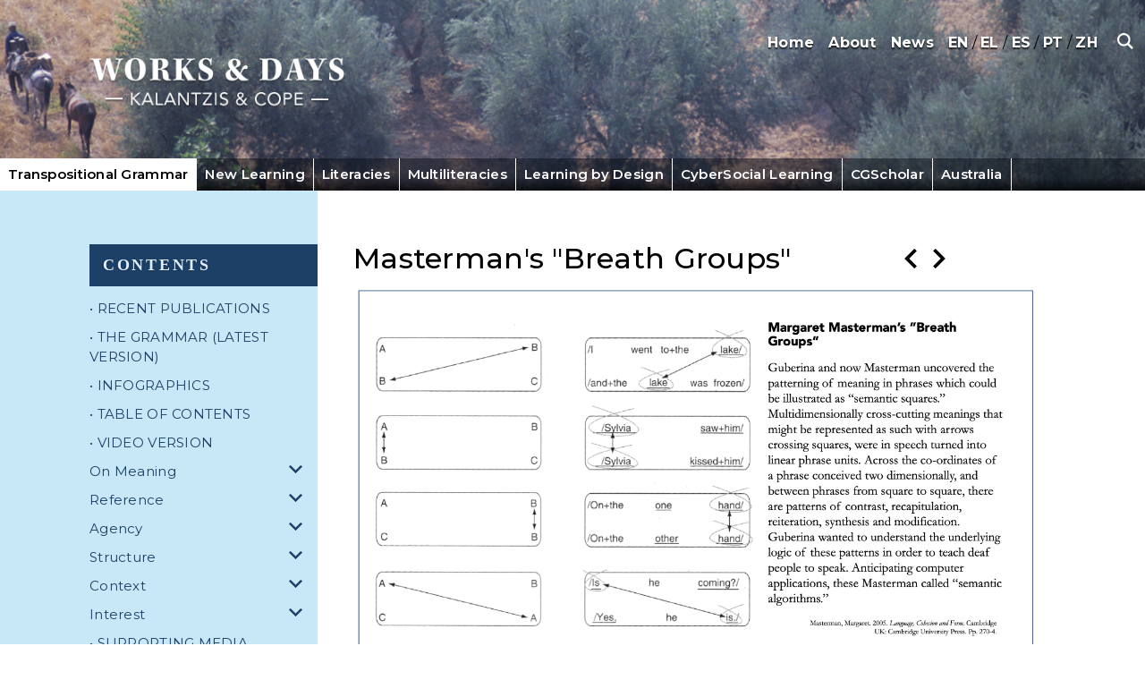

--- FILE ---
content_type: text/html; charset=UTF-8
request_url: https://newlearningonline.com/transpositional-grammar/context/medium/speech/mastermans-breath-groups
body_size: 13922
content:





      
  



<!DOCTYPE html>
<html xmlns="http://www.w3.org/1999/xhtml" lang="en-US" title="New Learning Online">

<head>

  <meta charset="utf-8" />
  <meta http-equiv="X-UA-Compatible" content="IE=edge" />
  <meta name="viewport" content="width=device-width, initial-scale=1" />
  <meta name="referrer" content="origin-when-cross-origin" />

  

        
  <meta name="robots" content="index, follow">

  
  
  <title>Masterman&#039;s &quot;Breath Groups&quot; - New Learning Online</title>
  <meta name="description" content="">
  
  <link rel="home" href="https://newlearningonline.com/" />
  <link href="https://fonts.googleapis.com/css?family=Montserrat:400,500,600,700&display=swap" rel="stylesheet">

  <link rel="stylesheet" type="text/css" href="https://newlearningonline.com//assets/css/styles.min.css">

    <meta name="google-site-verification" content="w9E3Jge8Gea8eWP6bUZbF1GaDyVPpVOeyj4WO5bB-ic" />
  
  <script>
    (function (i, s, o, g, r, a, m) {
    i['GoogleAnalyticsObject'] = r; i[r] = i[r] || function () {
      (i[r].q = i[r].q || []).push(arguments)
    }, i[r].l = 1 * new Date(); a = s.createElement(o),
      m = s.getElementsByTagName(o)[0]; a.async = 1; a.src = g; m.parentNode.insertBefore(a, m)
    })(window, document, 'script', '//www.google-analytics.com/analytics.js', 'ga');

    ga('create', 'UA-2168146-31', 'auto');
    ga('send', 'pageview');

  </script>
  <link rel="stylesheet" type="text/css" href="/assets/css/slick.css">
<script type='text/javascript' src='https://platform-api.sharethis.com/js/sharethis.js#property=5e9de1bc3acf5b00127e5166&product=sticky-share-buttons&cms=unknown' async='async'></script>

</head>

<body><svg style="display:none;">
  <!-- icons here -->
   <symbol id="search-icon" width="100%" height="100%" viewBox="0 0 24 24">
    <path fill="currentColor" d="M23.809 21.646l-6.205-6.205c1.167-1.605 1.857-3.579 1.857-5.711 0-5.365-4.365-9.73-9.731-9.73-5.365 0-9.73 4.365-9.73 9.73 0 5.366 4.365 9.73 9.73 9.73 2.034 0 3.923-.627 5.487-1.698l6.238 6.238 2.354-2.354zm-20.955-11.916c0-3.792 3.085-6.877 6.877-6.877s6.877 3.085 6.877 6.877-3.085 6.877-6.877 6.877c-3.793 0-6.877-3.085-6.877-6.877z"/>
  </symbol>

  <symbol id="downarrow" width="100%" height="100%" viewBox="0 0 24 24">
    <path fill="currentColor" d="M0 7.33l2.829-2.83 9.175 9.339 9.167-9.339 2.829 2.83-11.996 12.17z" />
  </symbol>

  <symbol id="leftarrow" xmlns="http://www.w3.org/2000/svg" width="100%" height="100%" viewBox="0 0 24 24">
    <path fill="currentColor" d="M16.67 0l2.83 2.829-9.339 9.175 9.339 9.167-2.83 2.829-12.17-11.996z" /></symbol>

  <symbol id="rightarrow" xmlns="http://www.w3.org/2000/svg" width="100%" height="100%" viewBox="0 0 24 24">
      <path fill="currentColor" d="M7.33 24l-2.83-2.829 9.339-9.175-9.339-9.167 2.83-2.829 12.17 11.996z" /></symbol>
</svg>  <svg style="display:none;">
  <!-- icons here -->
  <symbol id="facebook-icon" viewbox ="0 0 24 24">
  	<path fill="currentColor" d="M22.675 0h-21.35c-.732 0-1.325.593-1.325 1.325v21.351c0 .731.593 1.324 1.325 1.324h11.495v-9.294h-3.128v-3.622h3.128v-2.671c0-3.1 1.893-4.788 4.659-4.788 1.325 0 2.463.099 2.795.143v3.24l-1.918.001c-1.504 0-1.795.715-1.795 1.763v2.313h3.587l-.467 3.622h-3.12v9.293h6.116c.73 0 1.323-.593 1.323-1.325v-21.35c0-.732-.593-1.325-1.325-1.325z"/>
  </symbol>

  <symbol id="instagram-icon" viewbox="0 0 24 24">
  	<path fill="currentColor" d="M14.667 12c0 1.473-1.194 2.667-2.667 2.667-1.473 0-2.667-1.193-2.667-2.667 0-1.473 1.194-2.667 2.667-2.667 1.473 0 2.667 1.194 2.667 2.667zm3.846-3.232c.038.843.046 1.096.046 3.232s-.008 2.389-.046 3.233c-.1 2.15-1.109 3.181-3.279 3.279-.844.038-1.097.047-3.234.047-2.136 0-2.39-.008-3.232-.046-2.174-.099-3.181-1.132-3.279-3.279-.039-.845-.048-1.098-.048-3.234s.009-2.389.047-3.232c.099-2.152 1.109-3.181 3.279-3.279.844-.039 1.097-.047 3.233-.047s2.39.008 3.233.046c2.168.099 3.18 1.128 3.28 3.28zm-2.405 3.232c0-2.269-1.84-4.108-4.108-4.108-2.269 0-4.108 1.839-4.108 4.108 0 2.269 1.84 4.108 4.108 4.108 2.269 0 4.108-1.839 4.108-4.108zm1.122-4.27c0-.53-.43-.96-.96-.96s-.96.43-.96.96.43.96.96.96c.531 0 .96-.43.96-.96zm6.77-7.73v24h-24v-24h24zm-4 12c0-2.172-.009-2.445-.048-3.298-.131-2.902-1.745-4.52-4.653-4.653-.854-.04-1.126-.049-3.299-.049s-2.444.009-3.298.048c-2.906.133-4.52 1.745-4.654 4.653-.039.854-.048 1.127-.048 3.299 0 2.173.009 2.445.048 3.298.134 2.906 1.746 4.521 4.654 4.654.854.039 1.125.048 3.298.048s2.445-.009 3.299-.048c2.902-.133 4.522-1.745 4.653-4.654.039-.853.048-1.125.048-3.298z"/>
  </symbol>

  <symbol id="linkedIn-icon" viewbox="0 0 24 24">
  	<path fill="currentColor" d="M0 0v24h24v-24h-24zm8 19h-3v-11h3v11zm-1.5-12.268c-.966 0-1.75-.79-1.75-1.764s.784-1.764 1.75-1.764 1.75.79 1.75 1.764-.783 1.764-1.75 1.764zm13.5 12.268h-3v-5.604c0-3.368-4-3.113-4 0v5.604h-3v-11h3v1.765c1.397-2.586 7-2.777 7 2.476v6.759z"/>
  </symbol>

  <symbol id="twitter-icon" viewbox="0 0 24 24">
  	<path fill="currentColor" d="M0 0v24h24v-24h-24zm18.862 9.237c.208 4.617-3.235 9.765-9.33 9.765-1.854 0-3.579-.543-5.032-1.475 1.742.205 3.48-.278 4.86-1.359-1.437-.027-2.649-.976-3.066-2.28.515.098 1.021.069 1.482-.056-1.579-.317-2.668-1.739-2.633-3.26.442.246.949.394 1.486.411-1.461-.977-1.875-2.907-1.016-4.383 1.619 1.986 4.038 3.293 6.766 3.43-.479-2.053 1.079-4.03 3.198-4.03.944 0 1.797.398 2.396 1.037.748-.147 1.451-.42 2.085-.796-.245.767-.766 1.41-1.443 1.816.664-.08 1.297-.256 1.885-.517-.44.656-.997 1.234-1.638 1.697z"/>
  </symbol>

  <symbol id="youtube-icon" viewbox="0 0 24 24">
  	<path fill="currentColor" d="M19.615 3.184c-3.604-.246-11.631-.245-15.23 0-3.897.266-4.356 2.62-4.385 8.816.029 6.185.484 8.549 4.385 8.816 3.6.245 11.626.246 15.23 0 3.897-.266 4.356-2.62 4.385-8.816-.029-6.185-.484-8.549-4.385-8.816zm-10.615 12.816v-8l8 3.993-8 4.007z"/>
  </symbol>
</svg>

  <div class="main-search">
    <div class="container">
      <form method="get" action="/search/results" class="search-form">
        <div class="field field--inline">
          <label for="search">
            <input type="text" placeholder="Search" name="search" id="search">
          </label>
          <button class="align-icon">
            <svg class="icon">
              <use xlink:href="#search-icon"></use>
            </svg>
          </button>
        </div>
      </form>
    </div>
  </div>

      <header class="header" style="background-image: url(https://newlearningonline.com/assets/uploads/pages/header-bg-img.jpg);background-position:45.25% 50.94%;"
>
    <ul class="utility-nav">
      <li><a href="/">Home</a></li>
      <li><a href="/kalantzis-and-cope">About</a></li>
      <li><a href="/news">News</a></li>
      <li class="lang-sites"><a style="display: inline;" href="https://newlearningonline.com">EN</a> / <a style="display: inline;" href="http://neamathisi.com/">EL</a> / <a style="display: inline;" href="http://nuevosaprendizajes.com">ES</a> / <a style="display: inline;" href="http://letramentos.com">PT</a> / <a style="display: inline;" href="http://txxuexi.com">ZH</a></li>
      <li class="align-icon"><button class="site-search"><svg class="icon"><use xlink:href="#search-icon"></use></svg></button></li>
    </ul>
    <div class="container container--flex">
      <button class="mobile-nav__trigger">
        <span class="menu"></span>
      </button>
      <a href="/" class="logo"><img src="/assets/img/nlo-works-and-days-logo.svg" alt="New Learning Online"></a>
      <button class="site-search site-search--mobile"><svg class="icon"><use xlink:href="#search-icon"></use></svg></button>
    </div>
        <nav class="primary-nav">
      <ul class="primary-nav__list">
                        <li>
          <a href="https://newlearningonline.com/transpositional-grammar" class="is-active">Transpositional Grammar</a>
                    <ul class="dropdown-list">
                        <li><a href="https://newlearningonline.com/transpositional-grammar/news-1">• RECENT PUBLICATIONS</a></li>
                        <li><a href="https://newlearningonline.com/transpositional-grammar/the-grammar-latest-version">• THE GRAMMAR (LATEST VERSION)</a></li>
                        <li><a href="https://newlearningonline.com/transpositional-grammar/infographics">• INFOGRAPHICS</a></li>
                        <li><a href="https://newlearningonline.com/transpositional-grammar/table-of-contents">• TABLE OF CONTENTS</a></li>
                        <li><a href="https://newlearningonline.com/transpositional-grammar/video-introduction">• VIDEO VERSION</a></li>
                        <li><a href="https://newlearningonline.com/transpositional-grammar/introduction">On Meaning</a></li>
                        <li><a href="https://newlearningonline.com/transpositional-grammar/reference-1">Reference</a></li>
                        <li><a href="https://newlearningonline.com/transpositional-grammar/agency-1">Agency</a></li>
                        <li><a href="https://newlearningonline.com/transpositional-grammar/structure-1">Structure</a></li>
                        <li><a href="https://newlearningonline.com/transpositional-grammar/context-1">Context</a></li>
                        <li><a href="https://newlearningonline.com/transpositional-grammar/interest-1">Interest</a></li>
                        <li><a href="https://newlearningonline.com/transpositional-grammar/supporting-media">• SUPPORTING MEDIA</a></li>
                        <li><a href="https://newlearningonline.com/transpositional-grammar/meaning">On Meaning</a></li>
                        <li><a href="https://newlearningonline.com/transpositional-grammar/reference">Reference</a></li>
                        <li><a href="https://newlearningonline.com/transpositional-grammar/agency">Agency</a></li>
                        <li><a href="https://newlearningonline.com/transpositional-grammar/structure">Structure</a></li>
                        <li><a href="https://newlearningonline.com/transpositional-grammar/context">Context</a></li>
                        <li><a href="https://newlearningonline.com/transpositional-grammar/interest">Interest</a></li>
                      </ul>
                  </li>
                                <li>
          <a href="https://newlearningonline.com/new-learning">New Learning</a>
                    <ul class="dropdown-list">
                        <li><a href="https://newlearningonline.com/new-learning/title-page-and-contents">Title Page and Contents</a></li>
                        <li><a href="https://newlearningonline.com/new-learning/introduction">Introduction</a></li>
                        <li><a href="https://newlearningonline.com/new-learning/part-a">PART A</a></li>
                        <li><a href="https://newlearningonline.com/new-learning/chapter-1-new-learning">Chapter 1: New Learning</a></li>
                        <li><a href="https://newlearningonline.com/new-learning/chapter-2">Chapter 2: Life in Schools</a></li>
                        <li><a href="https://newlearningonline.com/new-learning/part-b">PART B</a></li>
                        <li><a href="https://newlearningonline.com/new-learning/chapter-3">Chapter 3: Learning For Work</a></li>
                        <li><a href="https://newlearningonline.com/new-learning/chapter-4">Chapter 4: Learning Civics</a></li>
                        <li><a href="https://newlearningonline.com/new-learning/chapter-5">Chapter 5: Learning Personalities</a></li>
                        <li><a href="https://newlearningonline.com/new-learning/part-c">PART C</a></li>
                        <li><a href="https://newlearningonline.com/new-learning/chapter-6">Chapter 6: The Nature of Learning</a></li>
                        <li><a href="https://newlearningonline.com/new-learning/chapter-7">Chapter 7: Knowledge and Learning</a></li>
                        <li><a href="https://newlearningonline.com/new-learning/chapter-8">Chapter 8: Pedagogy and Curriculum</a></li>
                        <li><a href="https://newlearningonline.com/new-learning/chapter-9">Chapter 9: Learning Communities at Work</a></li>
                        <li><a href="https://newlearningonline.com/new-learning/chapter-10">Chapter 10: Measuring Learning</a></li>
                        <li><a href="https://newlearningonline.com/new-learning/chapter-11-technology-in-learning">Chapter 11: Technology in Learning</a></li>
                        <li><a href="https://newlearningonline.com/new-learning/keywords">Keywords</a></li>
                        <li><a href="https://newlearningonline.com/new-learning/resources">Resources</a></li>
                        <li><a href="https://newlearningonline.com/new-learning/references">References</a></li>
                        <li><a href="https://newlearningonline.com/new-learning/acknowledgements">Acknowledgements</a></li>
                      </ul>
                  </li>
                                <li>
          <a href="https://newlearningonline.com/literacies">Literacies</a>
                    <ul class="dropdown-list">
                        <li><a href="https://newlearningonline.com/literacies/learning-and-literacy-in-the-time-of-artificial-intelligence">Learning and Literacy in the Time of Artificial Intelligence</a></li>
                        <li><a href="https://newlearningonline.com/literacies/generative-ai-and-language-learning">Generative AI and Language Learning</a></li>
                        <li><a href="https://newlearningonline.com/literacies/chapter-1">Chapter 1: Literacies on a Human Scale</a></li>
                        <li><a href="https://newlearningonline.com/literacies/chapter-2">Chapter 2: Literacies&#039; Purposes</a></li>
                        <li><a href="https://newlearningonline.com/literacies/chapter-3">Chapter 3: Literacies Pedagogy</a></li>
                        <li><a href="https://newlearningonline.com/literacies/chapter-4">Chapter 4: Didactic Literacy Pedagogy</a></li>
                        <li><a href="https://newlearningonline.com/literacies/chapter-5">Chapter 5: Authentic Literacy Pedagogy</a></li>
                        <li><a href="https://newlearningonline.com/literacies/chapter-6">Chapter 6: Functional Literacy Pedagogy</a></li>
                        <li><a href="https://newlearningonline.com/literacies/chapter-7">Chapter 7: Critical Literacy Pedagogy</a></li>
                        <li><a href="https://newlearningonline.com/literacies/chapter-8">Chapter 8: Literacies as Multimodal Designs for Meaning</a></li>
                        <li><a href="https://newlearningonline.com/literacies/chapter-9">Chapter 9: Making Meaning by Reading</a></li>
                        <li><a href="https://newlearningonline.com/literacies/chapter-10">Chapter 10: Making Meaning by Writing</a></li>
                        <li><a href="https://newlearningonline.com/literacies/chapter-11">Chapter 11: Making Visual Meanings</a></li>
                        <li><a href="https://newlearningonline.com/literacies/chapter-12">Chapter 12: Making Spatial, Tactile, and Gestural Meanings</a></li>
                        <li><a href="https://newlearningonline.com/literacies/chapter-13">Chapter 13: Making Audio and Oral Meanings</a></li>
                        <li><a href="https://newlearningonline.com/literacies/chapter-14">Chapter 14: Literacies to Think and to Learn</a></li>
                        <li><a href="https://newlearningonline.com/literacies/chapter-15">Chapter 15: Literacies and Learner Differences</a></li>
                        <li><a href="https://newlearningonline.com/literacies/chapter-16">Chapter 16: Literacies Standards and Assessment</a></li>
                        <li><a href="https://newlearningonline.com/literacies/keywords">Keywords</a></li>
                      </ul>
                  </li>
                                <li>
          <a href="https://newlearningonline.com/multiliteracies">Multiliteracies</a>
                    <ul class="dropdown-list">
                        <li><a href="https://newlearningonline.com/multiliteracies/visual-overview">Visual Overview</a></li>
                        <li><a href="https://newlearningonline.com/multiliteracies/theory">Theory</a></li>
                        <li><a href="https://newlearningonline.com/multiliteracies/overview-videos">Overview Videos</a></li>
                        <li><a href="https://newlearningonline.com/multiliteracies/ut-austin-lecture">Lecture at University of Texas, Austin</a></li>
                        <li><a href="https://newlearningonline.com/multiliteracies/videos">Melbourne Videos</a></li>
                        <li><a href="https://newlearningonline.com/multiliteracies/resources">References</a></li>
                      </ul>
                  </li>
                                <li>
          <a href="https://newlearningonline.com/learning-by-design">Learning by Design</a>
                    <ul class="dropdown-list">
                        <li><a href="https://newlearningonline.com/learning-by-design/quick-start">Quick Start</a></li>
                        <li><a href="https://newlearningonline.com/learning-by-design/the-new-school">The New School</a></li>
                        <li><a href="https://newlearningonline.com/learning-by-design/lbd-principles">L-by-D Principles</a></li>
                        <li><a href="https://newlearningonline.com/learning-by-design/pedagogy">Pedagogy</a></li>
                        <li><a href="https://newlearningonline.com/learning-by-design/learner-diversity">Learner Diversity</a></li>
                        <li><a href="https://newlearningonline.com/learning-by-design/multimodality">Multimodality</a></li>
                        <li><a href="https://newlearningonline.com/learning-by-design/getting-started">Getting Started</a></li>
                        <li><a href="https://newlearningonline.com/learning-by-design/the-placemat">The Placemat</a></li>
                        <li><a href="https://newlearningonline.com/learning-by-design/the-learning-module">The Learning Module</a></li>
                        <li><a href="https://newlearningonline.com/learning-by-design/the-knowledge-processes">The Knowledge Processes</a></li>
                        <li><a href="https://newlearningonline.com/learning-by-design/assessment">Assessment</a></li>
                        <li><a href="https://newlearningonline.com/learning-by-design/lbyd-theory">L-by-D Theory</a></li>
                        <li><a href="https://newlearningonline.com/learning-by-design/glossary">Glossary</a></li>
                        <li><a href="https://newlearningonline.com/learning-by-design/about-learning-by-design">About Learning by Design</a></li>
                        <li><a href="https://newlearningonline.com/learning-by-design/r-d-project">R &amp; D Project</a></li>
                        <li><a href="https://newlearningonline.com/learning-by-design/references">Published Research</a></li>
                        <li><a href="https://newlearningonline.com/learning-by-design/contact">Contact</a></li>
                      </ul>
                  </li>
                                <li>
          <a href="https://newlearningonline.com/e-learning">CyberSocial Learning</a>
                    <ul class="dropdown-list">
                        <li><a href="https://newlearningonline.com/e-learning/e-learning-ecologies-seven-affordances">e-Learning Ecologies: Seven Affordances</a></li>
                        <li><a href="https://newlearningonline.com/e-learning/five-theses-on-the-future-of-learning">Five Theses on the Future of Learning</a></li>
                        <li><a href="https://newlearningonline.com/e-learning/human-learning-and-machine-learning">Human Learning and Machine Learning</a></li>
                        <li><a href="https://newlearningonline.com/e-learning/reinforcement-learning-from-human-to-artificial-intelligence-and-back-again">Reinforcement Learning: From Human to Artificial Intelligence (and Back Again)</a></li>
                      </ul>
                  </li>
                                <li>
          <a href="https://newlearningonline.com/cgscholar">CGScholar</a>
                    <ul class="dropdown-list">
                        <li><a href="https://newlearningonline.com/cgscholar/get-started-in-cgscholar">Get Started in CGScholar</a></li>
                        <li><a href="https://newlearningonline.com/cgscholar/new-media-affordances">New Media Opportunities</a></li>
                        <li><a href="https://newlearningonline.com/cgscholar/conference-presentations">Conference Presentations</a></li>
                        <li><a href="https://newlearningonline.com/cgscholar/videos">K-12 School Applications</a></li>
                        <li><a href="https://newlearningonline.com/cgscholar/projects">R&amp;D Projects</a></li>
                        <li><a href="https://newlearningonline.com/cgscholar/research-publications">Research Publications</a></li>
                      </ul>
                  </li>
                                <li>
          <a href="https://newlearningonline.com/australia">Australia</a>
                  </li>
                                      </ul>
    </nav>
    <nav class="mobile-nav">
      <ul class="mobile-nav__list">
                        <li>
          <a href="https://newlearningonline.com/transpositional-grammar">Transpositional Grammar</a>
        </li>
                                <li>
          <a href="https://newlearningonline.com/new-learning">New Learning</a>
        </li>
                                <li>
          <a href="https://newlearningonline.com/literacies">Literacies</a>
        </li>
                                <li>
          <a href="https://newlearningonline.com/multiliteracies">Multiliteracies</a>
        </li>
                                <li>
          <a href="https://newlearningonline.com/learning-by-design">Learning by Design</a>
        </li>
                                <li>
          <a href="https://newlearningonline.com/e-learning">CyberSocial Learning</a>
        </li>
                                <li>
          <a href="https://newlearningonline.com/cgscholar">CGScholar</a>
        </li>
                                <li>
          <a href="https://newlearningonline.com/australia">Australia</a>
        </li>
                                        <li><a href="/kalantzis-and-cope">About</a></li>
        <li><a href="/news">News</a></li>
        <li class="lang-sites"><a style="display: inline;" href="https://newlearningonline.com">EN</a> / <a style="display: inline;" href="http://neamathisi.com/">EL</a> / <a style="display: inline;" href="http://nuevosaprendizajes.com">ES</a> / <a style="display: inline;" href="http://letramentos.com">PT</a> / <a style="display: inline;" href="http://txxuexi.com">ZH</a></li>

      </ul>
    </nav>
  </header>

  <main id="content" role="main">
    


  <div class="page">
  <div class="container">
    <aside class="sidebar">
      <header class="sidebar__header">Contents <button class="sidebar__trigger align-icon">
        <svg class="icon">
          <use xlink:href="#downarrow"></use>
        </svg>
      </button></header>
      
            <nav class="sidebar__nav">
        <ul>
                              
          <li class="child-item">
                        <a href="https://newlearningonline.com/transpositional-grammar/news-1">• RECENT PUBLICATIONS</a>
                      
                      </li>
                    
          <li class="child-item">
                        <a href="https://newlearningonline.com/transpositional-grammar/the-grammar-latest-version">• THE GRAMMAR (LATEST VERSION)</a>
                      
                      </li>
                    
          <li class="child-item">
                        <a href="https://newlearningonline.com/transpositional-grammar/infographics">• INFOGRAPHICS</a>
                      
                      </li>
                    
          <li class="child-item">
                        <a href="https://newlearningonline.com/transpositional-grammar/table-of-contents">• TABLE OF CONTENTS</a>
                      
                      </li>
                    
          <li class="child-item">
                        <a href="https://newlearningonline.com/transpositional-grammar/video-introduction">• VIDEO VERSION</a>
                      
                      </li>
                    
          <li class="child-item">
                        <a href="https://newlearningonline.com/transpositional-grammar/introduction">On Meaning</a>
                      
                        <a href="#" class="child-trigger align-icon" tabindex="0" aria-label="dropdown for On Meaning">
              <svg class="icon">
                <use xlink:href="#downarrow"></use>
              </svg>
            </a>
            <ul class="child-nav">
                        
          <li class="child-item">
                        <a href="https://newlearningonline.com/transpositional-grammar/introduction/on-grammar">On Grammar</a>
                      
                      </li>
                    
          <li class="child-item">
                        <a href="https://newlearningonline.com/transpositional-grammar/introduction/an-intellectual-journey">An Intellectual Journey</a>
                      
                      </li>
                    
          <li class="child-item">
                        <a href="https://newlearningonline.com/transpositional-grammar/introduction/transpositional-grammar-the-main-ideas">Transpositional Grammar: The Main Ideas</a>
                      
                      </li>
                    
          <li class="child-item">
                        <a href="https://newlearningonline.com/transpositional-grammar/introduction/whats-new-about-transpositional-grammar">What’s New about Transpositional Grammar</a>
                      
                      </li>
                    
          <li class="child-item">
                        <a href="https://newlearningonline.com/transpositional-grammar/introduction/digital-meaning">Digital Meaning</a>
                      
                      </li>
                    
          <li class="child-item">
                        <a href="https://newlearningonline.com/transpositional-grammar/introduction/text-and-speech">Text and Speech</a>
                      
                      </li>
                    
          <li class="child-item">
                        <a href="https://newlearningonline.com/transpositional-grammar/introduction/the-governance-of-meaning">The Governance of Meaning</a>
                      
                      </li>
                    
          <li class="child-item">
                        <a href="https://newlearningonline.com/transpositional-grammar/introduction/human-universals-and-differences">Human Universals and Differences</a>
                      
                      </li>
                    
          <li class="child-item">
                        <a href="https://newlearningonline.com/transpositional-grammar/introduction/on-methods">On Methods</a>
                      
                      </li>
                      </ul>
                      </li>
                    
          <li class="child-item">
                        <a href="https://newlearningonline.com/transpositional-grammar/reference-1">Reference</a>
                      
                        <a href="#" class="child-trigger align-icon" tabindex="0" aria-label="dropdown for Reference">
              <svg class="icon">
                <use xlink:href="#downarrow"></use>
              </svg>
            </a>
            <ul class="child-nav">
                        
          <li class="child-item">
                        <a href="https://newlearningonline.com/transpositional-grammar/reference-1/specification">Specification</a>
                      
                      </li>
                    
          <li class="child-item">
                        <a href="https://newlearningonline.com/transpositional-grammar/reference-1/circumstance">Circumstance</a>
                      
                      </li>
                    
          <li class="child-item">
                        <a href="https://newlearningonline.com/transpositional-grammar/reference-1/property-quality">Property: Quality</a>
                      
                      </li>
                    
          <li class="child-item">
                        <a href="https://newlearningonline.com/transpositional-grammar/reference-1/property-quantity">Property: Quantity</a>
                      
                      </li>
                      </ul>
                      </li>
                    
          <li class="child-item">
                        <a href="https://newlearningonline.com/transpositional-grammar/agency-1">Agency</a>
                      
                        <a href="#" class="child-trigger align-icon" tabindex="0" aria-label="dropdown for Agency">
              <svg class="icon">
                <use xlink:href="#downarrow"></use>
              </svg>
            </a>
            <ul class="child-nav">
                        
          <li class="child-item">
                        <a href="https://newlearningonline.com/transpositional-grammar/agency-1/event">Event</a>
                      
                      </li>
                    
          <li class="child-item">
                        <a href="https://newlearningonline.com/transpositional-grammar/agency-1/role">Role</a>
                      
                      </li>
                    
          <li class="child-item">
                        <a href="https://newlearningonline.com/transpositional-grammar/agency-1/conditionality">Conditionality</a>
                      
                      </li>
                      </ul>
                      </li>
                    
          <li class="child-item">
                        <a href="https://newlearningonline.com/transpositional-grammar/structure-1">Structure</a>
                      
                        <a href="#" class="child-trigger align-icon" tabindex="0" aria-label="dropdown for Structure">
              <svg class="icon">
                <use xlink:href="#downarrow"></use>
              </svg>
            </a>
            <ul class="child-nav">
                        
          <li class="child-item">
                        <a href="https://newlearningonline.com/transpositional-grammar/structure-1/ontology">Ontology</a>
                      
                      </li>
                    
          <li class="child-item">
                        <a href="https://newlearningonline.com/transpositional-grammar/structure-1/design">Design</a>
                      
                      </li>
                    
          <li class="child-item">
                        <a href="https://newlearningonline.com/transpositional-grammar/structure-1/relation">Relation</a>
                      
                      </li>
                    
          <li class="child-item">
                        <a href="https://newlearningonline.com/transpositional-grammar/structure-1/metaontology">Metaontology</a>
                      
                      </li>
                      </ul>
                      </li>
                    
          <li class="child-item">
                        <a href="https://newlearningonline.com/transpositional-grammar/context-1">Context</a>
                      
                        <a href="#" class="child-trigger align-icon" tabindex="0" aria-label="dropdown for Context">
              <svg class="icon">
                <use xlink:href="#downarrow"></use>
              </svg>
            </a>
            <ul class="child-nav">
                        
          <li class="child-item">
                        <a href="https://newlearningonline.com/transpositional-grammar/context-1/materialization">Materialization</a>
                      
                      </li>
                    
          <li class="child-item">
                        <a href="https://newlearningonline.com/transpositional-grammar/context-1/participation">Participation</a>
                      
                      </li>
                    
          <li class="child-item">
                        <a href="https://newlearningonline.com/transpositional-grammar/context-1/position">Position</a>
                      
                      </li>
                    
          <li class="child-item">
                        <a href="https://newlearningonline.com/transpositional-grammar/context-1/medium">Medium</a>
                      
                      </li>
                    
          <li class="child-item">
                        <a href="https://newlearningonline.com/transpositional-grammar/context-1/association">Association</a>
                      
                      </li>
                    
          <li class="child-item">
                        <a href="https://newlearningonline.com/transpositional-grammar/context-1/genre">Genre</a>
                      
                      </li>
                      </ul>
                      </li>
                    
          <li class="child-item">
                        <a href="https://newlearningonline.com/transpositional-grammar/interest-1">Interest</a>
                      
                        <a href="#" class="child-trigger align-icon" tabindex="0" aria-label="dropdown for Interest">
              <svg class="icon">
                <use xlink:href="#downarrow"></use>
              </svg>
            </a>
            <ul class="child-nav">
                        
          <li class="child-item">
                        <a href="https://newlearningonline.com/transpositional-grammar/interest-1/rhetoric">Rhetoric</a>
                      
                      </li>
                    
          <li class="child-item">
                        <a href="https://newlearningonline.com/transpositional-grammar/interest-1/program">Program</a>
                      
                      </li>
                    
          <li class="child-item">
                        <a href="https://newlearningonline.com/transpositional-grammar/interest-1/reification">Reification</a>
                      
                      </li>
                    
          <li class="child-item">
                        <a href="https://newlearningonline.com/transpositional-grammar/interest-1/sociability">Sociability</a>
                      
                      </li>
                    
          <li class="child-item">
                        <a href="https://newlearningonline.com/transpositional-grammar/interest-1/transformation">Transformation</a>
                      
                      </li>
                      </ul>
                      </li>
                    
          <li class="child-item">
                        <a href="https://newlearningonline.com/transpositional-grammar/supporting-media">• SUPPORTING MEDIA</a>
                      
                      </li>
                    
          <li class="child-item">
                        <a href="https://newlearningonline.com/transpositional-grammar/meaning">On Meaning</a>
                      
                        <a href="#" class="child-trigger align-icon" tabindex="0" aria-label="dropdown for On Meaning">
              <svg class="icon">
                <use xlink:href="#downarrow"></use>
              </svg>
            </a>
            <ul class="child-nav">
                        
          <li class="child-item">
                        <a href="https://newlearningonline.com/transpositional-grammar/meaning/meaning-overview">Meaning</a>
                      
                        <a href="#" class="child-trigger align-icon" tabindex="0" aria-label="dropdown for Meaning">
              <svg class="icon">
                <use xlink:href="#downarrow"></use>
              </svg>
            </a>
            <ul class="child-nav">
                        
          <li class="child-item">
                        <a href="https://newlearningonline.com/transpositional-grammar/meaning/meaning-overview/an-ontological-turn-four-proposals">An Ontological Turn: Four Proposals</a>
                      
                      </li>
                    
          <li class="child-item">
                        <a href="https://newlearningonline.com/transpositional-grammar/meaning/meaning-overview/new-london-group">The New London Group</a>
                      
                      </li>
                    
          <li class="child-item">
                        <a href="https://newlearningonline.com/transpositional-grammar/meaning/meaning-overview/gunther-kress-in-memoriam">Gunther Kress, In Memoriam</a>
                      
                      </li>
                    
          <li class="child-item">
                        <a href="https://newlearningonline.com/transpositional-grammar/meaning/meaning-overview/big-yam-dreaming">Big Yam Dreaming</a>
                      
                      </li>
                    
          <li class="child-item">
                        <a href="https://newlearningonline.com/transpositional-grammar/meaning/meaning-overview/these-mountains">These Mountains</a>
                      
                      </li>
                    
          <li class="child-item">
                        <a href="https://newlearningonline.com/transpositional-grammar/meaning/meaning-overview/andy-warhol-water-heater">Warhol, &quot;Water Heater&quot;</a>
                      
                      </li>
                    
          <li class="child-item">
                        <a href="https://newlearningonline.com/transpositional-grammar/meaning/meaning-overview/walter-benjamins-convolutes">Benjamin&#039;s &quot;Convolutes&quot;</a>
                      
                      </li>
                    
          <li class="child-item">
                        <a href="https://newlearningonline.com/transpositional-grammar/meaning/meaning-overview/unicode">Unicode</a>
                      
                      </li>
                      </ul>
                      </li>
                    
          <li class="child-item">
                        <a href="https://newlearningonline.com/transpositional-grammar/meaning/participation">Participation</a>
                      
                        <a href="#" class="child-trigger align-icon" tabindex="0" aria-label="dropdown for Participation">
              <svg class="icon">
                <use xlink:href="#downarrow"></use>
              </svg>
            </a>
            <ul class="child-nav">
                        
          <li class="child-item">
                        <a href="https://newlearningonline.com/transpositional-grammar/meaning/participation/participation">Participation</a>
                      
                      </li>
                    
          <li class="child-item">
                        <a href="https://newlearningonline.com/transpositional-grammar/meaning/participation/supermarket-order">Supermarket Order</a>
                      
                      </li>
                      </ul>
                      </li>
                    
          <li class="child-item">
                        <a href="https://newlearningonline.com/transpositional-grammar/meaning/meaning-form">Meaning Form</a>
                      
                        <a href="#" class="child-trigger align-icon" tabindex="0" aria-label="dropdown for Meaning Form">
              <svg class="icon">
                <use xlink:href="#downarrow"></use>
              </svg>
            </a>
            <ul class="child-nav">
                        
          <li class="child-item">
                        <a href="https://newlearningonline.com/transpositional-grammar/meaning/meaning-form/alexander-bogdanov-philosophy-of-living-experience">Bogdanov, &quot;Philosophy of Living Experience&quot;</a>
                      
                      </li>
                    
          <li class="child-item">
                        <a href="https://newlearningonline.com/transpositional-grammar/meaning/meaning-form/bakhtin-on-form">Bakhtin on Form</a>
                      
                      </li>
                      </ul>
                      </li>
                    
          <li class="child-item">
                        <a href="https://newlearningonline.com/transpositional-grammar/meaning/meaning-function">Meaning Function</a>
                      
                        <a href="#" class="child-trigger align-icon" tabindex="0" aria-label="dropdown for Meaning Function">
              <svg class="icon">
                <use xlink:href="#downarrow"></use>
              </svg>
            </a>
            <ul class="child-nav">
                        
          <li class="child-item">
                        <a href="https://newlearningonline.com/transpositional-grammar/meaning/meaning-function/halliday-and-hasans-systemic-functional-grammar">Halliday and Hasan’s Systemic-Functional Grammar</a>
                      
                      </li>
                    
          <li class="child-item">
                        <a href="https://newlearningonline.com/transpositional-grammar/meaning/meaning-function/strata-of-meaning-in-halliday-and-hasan">Strata of Meaning in Halliday and Hasan</a>
                      
                      </li>
                      </ul>
                      </li>
                    
          <li class="child-item">
                        <a href="https://newlearningonline.com/transpositional-grammar/meaning/grammar">Grammar</a>
                      
                        <a href="#" class="child-trigger align-icon" tabindex="0" aria-label="dropdown for Grammar">
              <svg class="icon">
                <use xlink:href="#downarrow"></use>
              </svg>
            </a>
            <ul class="child-nav">
                        
          <li class="child-item">
                        <a href="https://newlearningonline.com/transpositional-grammar/meaning/grammar/paninis-grammar">Panini&#039;s Grammar</a>
                      
                      </li>
                    
          <li class="child-item">
                        <a href="https://newlearningonline.com/transpositional-grammar/meaning/grammar/husserls-phenomenology">Husserl&#039;s Phenomenology</a>
                      
                      </li>
                    
          <li class="child-item">
                        <a href="https://newlearningonline.com/transpositional-grammar/meaning/grammar/jacques-derrida-of-grammatology">Derrida, &quot;Of Grammatology&quot;</a>
                      
                      </li>
                    
          <li class="child-item">
                        <a href="https://newlearningonline.com/transpositional-grammar/meaning/grammar/gypsy-china-chairs">Gypsy China Chairs</a>
                      
                      </li>
                    
          <li class="child-item">
                        <a href="https://newlearningonline.com/transpositional-grammar/meaning/grammar/the-human-sensorium">The Human Sensorium</a>
                      
                      </li>
                    
          <li class="child-item">
                        <a href="https://newlearningonline.com/transpositional-grammar/meaning/grammar/transposition">Transposition</a>
                      
                      </li>
                      </ul>
                      </li>
                      </ul>
                      </li>
                    
          <li class="child-item">
                        <a href="https://newlearningonline.com/transpositional-grammar/reference">Reference</a>
                      
                        <a href="#" class="child-trigger align-icon" tabindex="0" aria-label="dropdown for Reference">
              <svg class="icon">
                <use xlink:href="#downarrow"></use>
              </svg>
            </a>
            <ul class="child-nav">
                        
          <li class="child-item">
                        <a href="https://newlearningonline.com/transpositional-grammar/reference/reference-overview">Reference</a>
                      
                        <a href="#" class="child-trigger align-icon" tabindex="0" aria-label="dropdown for Reference">
              <svg class="icon">
                <use xlink:href="#downarrow"></use>
              </svg>
            </a>
            <ul class="child-nav">
                        
          <li class="child-item">
                        <a href="https://newlearningonline.com/transpositional-grammar/reference/reference-overview/frege-sense-and-reference">Frege, &quot;Sense and Reference&quot;</a>
                      
                      </li>
                      </ul>
                      </li>
                    
          <li class="child-item">
                        <a href="https://newlearningonline.com/transpositional-grammar/reference/specification">Specification</a>
                      
                        <a href="#" class="child-trigger align-icon" tabindex="0" aria-label="dropdown for Specification">
              <svg class="icon">
                <use xlink:href="#downarrow"></use>
              </svg>
            </a>
            <ul class="child-nav">
                        
          <li class="child-item">
                        <a href="https://newlearningonline.com/transpositional-grammar/reference/specification/instance">Instance</a>
                      
                        <a href="#" class="child-trigger align-icon" tabindex="0" aria-label="dropdown for Instance">
              <svg class="icon">
                <use xlink:href="#downarrow"></use>
              </svg>
            </a>
            <ul class="child-nav">
                        
          <li class="child-item">
                        <a href="https://newlearningonline.com/transpositional-grammar/reference/specification/instance/henri-cartier-bresson-the-decisive-image">Cartier-Bresson, &quot;The Decisive Image&quot;</a>
                      
                      </li>
                    
          <li class="child-item">
                        <a href="https://newlearningonline.com/transpositional-grammar/reference/specification/instance/leica-m3">Leica M3</a>
                      
                      </li>
                    
          <li class="child-item">
                        <a href="https://newlearningonline.com/transpositional-grammar/reference/specification/instance/numbers-as-text">Numbers as Text</a>
                      
                      </li>
                    
          <li class="child-item">
                        <a href="https://newlearningonline.com/transpositional-grammar/reference/specification/instance/penelope-umbrico-sunset-portraits">Umbrico, &quot;Sunset Portraits&quot;</a>
                      
                      </li>
                    
          <li class="child-item">
                        <a href="https://newlearningonline.com/transpositional-grammar/reference/specification/instance/urls-and-tcp-ip">URLs and TCP/IP</a>
                      
                      </li>
                    
          <li class="child-item">
                        <a href="https://newlearningonline.com/transpositional-grammar/reference/specification/instance/internet-of-things">Internet of Things</a>
                      
                      </li>
                    
          <li class="child-item">
                        <a href="https://newlearningonline.com/transpositional-grammar/reference/specification/instance/lewis-carrolls-alice">Carroll&#039;s Alice</a>
                      
                      </li>
                    
          <li class="child-item">
                        <a href="https://newlearningonline.com/transpositional-grammar/reference/specification/instance/joseph-kusuth-real">Kusuth, &quot;Real&quot;</a>
                      
                      </li>
                      </ul>
                      </li>
                    
          <li class="child-item">
                        <a href="https://newlearningonline.com/transpositional-grammar/reference/specification/absence">Absence</a>
                      
                        <a href="#" class="child-trigger align-icon" tabindex="0" aria-label="dropdown for Absence">
              <svg class="icon">
                <use xlink:href="#downarrow"></use>
              </svg>
            </a>
            <ul class="child-nav">
                        
          <li class="child-item">
                        <a href="https://newlearningonline.com/transpositional-grammar/reference/specification/absence/john-cage-433">Cage, 4’33”</a>
                      
                      </li>
                      </ul>
                      </li>
                    
          <li class="child-item">
                        <a href="https://newlearningonline.com/transpositional-grammar/reference/specification/concept">Concept</a>
                      
                        <a href="#" class="child-trigger align-icon" tabindex="0" aria-label="dropdown for Concept">
              <svg class="icon">
                <use xlink:href="#downarrow"></use>
              </svg>
            </a>
            <ul class="child-nav">
                        
          <li class="child-item">
                        <a href="https://newlearningonline.com/transpositional-grammar/reference/specification/concept/vygotsky-and-lurias-psychology">Vygotsky and Luria&#039;s Psychology</a>
                      
                      </li>
                    
          <li class="child-item">
                        <a href="https://newlearningonline.com/transpositional-grammar/reference/specification/concept/concept-development">Concept Development</a>
                      
                      </li>
                    
          <li class="child-item">
                        <a href="https://newlearningonline.com/transpositional-grammar/reference/specification/concept/leontyevs-activity-theory">Leontyev&#039;s Activity Theory</a>
                      
                      </li>
                    
          <li class="child-item">
                        <a href="https://newlearningonline.com/transpositional-grammar/reference/specification/concept/luria-in-uzbekistan">Luria in Uzbekistan</a>
                      
                      </li>
                    
          <li class="child-item">
                        <a href="https://newlearningonline.com/transpositional-grammar/reference/specification/concept/eisenstein-battleship-potemkin">Eisenstein, &quot;Battleship Potemkin&quot;</a>
                      
                      </li>
                    
          <li class="child-item">
                        <a href="https://newlearningonline.com/transpositional-grammar/reference/specification/concept/moscow-state-university">Moscow State University</a>
                      
                      </li>
                    
          <li class="child-item">
                        <a href="https://newlearningonline.com/transpositional-grammar/reference/specification/concept/neuraths-pictorial-statistics">Neurath&#039;s Pictorial Statistics</a>
                      
                      </li>
                    
          <li class="child-item">
                        <a href="https://newlearningonline.com/transpositional-grammar/reference/specification/concept/reidemeisters-isotype">Reidemeister’s Isotype</a>
                      
                      </li>
                      </ul>
                      </li>
                      </ul>
                      </li>
                    
          <li class="child-item">
                        <a href="https://newlearningonline.com/transpositional-grammar/reference/circumstance">Circumstance</a>
                      
                        <a href="#" class="child-trigger align-icon" tabindex="0" aria-label="dropdown for Circumstance">
              <svg class="icon">
                <use xlink:href="#downarrow"></use>
              </svg>
            </a>
            <ul class="child-nav">
                        
          <li class="child-item">
                        <a href="https://newlearningonline.com/transpositional-grammar/reference/circumstance/entity">Entity</a>
                      
                      </li>
                    
          <li class="child-item">
                        <a href="https://newlearningonline.com/transpositional-grammar/reference/circumstance/action">Action</a>
                      
                        <a href="#" class="child-trigger align-icon" tabindex="0" aria-label="dropdown for Action">
              <svg class="icon">
                <use xlink:href="#downarrow"></use>
              </svg>
            </a>
            <ul class="child-nav">
                        
          <li class="child-item">
                        <a href="https://newlearningonline.com/transpositional-grammar/reference/circumstance/action/unified-modelling-language">Unified Modelling Language</a>
                      
                      </li>
                    
          <li class="child-item">
                        <a href="https://newlearningonline.com/transpositional-grammar/reference/circumstance/action/bergson-integral-experience">Bergson, “Integral Experience”</a>
                      
                      </li>
                    
          <li class="child-item">
                        <a href="https://newlearningonline.com/transpositional-grammar/reference/circumstance/action/whitehead-process-and-reality">Whitehead, &quot;Process and Reality&quot;</a>
                      
                      </li>
                    
          <li class="child-item">
                        <a href="https://newlearningonline.com/transpositional-grammar/reference/circumstance/action/bezier-curves">Bezier Curves</a>
                      
                      </li>
                    
          <li class="child-item">
                        <a href="https://newlearningonline.com/transpositional-grammar/reference/circumstance/action/scalable-vector-graphics">Scalable Vector Graphics</a>
                      
                      </li>
                    
          <li class="child-item">
                        <a href="https://newlearningonline.com/transpositional-grammar/reference/circumstance/action/descartes-and-locke-on-sensation">Descartes and Locke on Sensation</a>
                      
                      </li>
                      </ul>
                      </li>
                      </ul>
                      </li>
                    
          <li class="child-item">
                        <a href="https://newlearningonline.com/transpositional-grammar/reference/property">Property</a>
                      
                        <a href="#" class="child-trigger align-icon" tabindex="0" aria-label="dropdown for Property">
              <svg class="icon">
                <use xlink:href="#downarrow"></use>
              </svg>
            </a>
            <ul class="child-nav">
                        
          <li class="child-item">
                        <a href="https://newlearningonline.com/transpositional-grammar/reference/property/quality">Quality</a>
                      
                        <a href="#" class="child-trigger align-icon" tabindex="0" aria-label="dropdown for Quality">
              <svg class="icon">
                <use xlink:href="#downarrow"></use>
              </svg>
            </a>
            <ul class="child-nav">
                        
          <li class="child-item">
                        <a href="https://newlearningonline.com/transpositional-grammar/reference/property/quality/color-terms">Color Terms</a>
                      
                      </li>
                    
          <li class="child-item">
                        <a href="https://newlearningonline.com/transpositional-grammar/reference/property/quality/newtons-spectral-decomposition-of-light">Newton’s Spectral Decomposition of Light</a>
                      
                      </li>
                    
          <li class="child-item">
                        <a href="https://newlearningonline.com/transpositional-grammar/reference/property/quality/leonardo-da-vincis-color-mixing">da Vinci’s Color Mixing</a>
                      
                      </li>
                    
          <li class="child-item">
                        <a href="https://newlearningonline.com/transpositional-grammar/reference/property/quality/pantone">Pantone</a>
                      
                      </li>
                    
          <li class="child-item">
                        <a href="https://newlearningonline.com/transpositional-grammar/reference/property/quality/black-and-blue">Black and Blue</a>
                      
                      </li>
                    
          <li class="child-item">
                        <a href="https://newlearningonline.com/transpositional-grammar/reference/property/quality/munsell-grammar-of-color">Munsell, &quot;Grammar of Color&quot;</a>
                      
                      </li>
                      </ul>
                      </li>
                    
          <li class="child-item">
                        <a href="https://newlearningonline.com/transpositional-grammar/reference/property/quantity">Quantity</a>
                      
                        <a href="#" class="child-trigger align-icon" tabindex="0" aria-label="dropdown for Quantity">
              <svg class="icon">
                <use xlink:href="#downarrow"></use>
              </svg>
            </a>
            <ul class="child-nav">
                        
          <li class="child-item">
                        <a href="https://newlearningonline.com/transpositional-grammar/reference/property/quantity/lovelace-on-the-analytical-engine">Lovelace on the &quot;Analytical Engine&quot;</a>
                      
                      </li>
                    
          <li class="child-item">
                        <a href="https://newlearningonline.com/transpositional-grammar/reference/property/quantity/turings-mechanical-intelligence">Turing&#039;s &quot;Mechanical Intelligence&quot;</a>
                      
                      </li>
                    
          <li class="child-item">
                        <a href="https://newlearningonline.com/transpositional-grammar/reference/property/quantity/turing-test">Turing Test</a>
                      
                      </li>
                    
          <li class="child-item">
                        <a href="https://newlearningonline.com/transpositional-grammar/reference/property/quantity/leibniz-let-us-calculate">Leibniz, &quot;Let us Calculate&quot;</a>
                      
                      </li>
                      </ul>
                      </li>
                      </ul>
                      </li>
                      </ul>
                      </li>
                    
          <li class="child-item">
                        <a href="https://newlearningonline.com/transpositional-grammar/agency">Agency</a>
                      
                        <a href="#" class="child-trigger align-icon" tabindex="0" aria-label="dropdown for Agency">
              <svg class="icon">
                <use xlink:href="#downarrow"></use>
              </svg>
            </a>
            <ul class="child-nav">
                        
          <li class="child-item">
                        <a href="https://newlearningonline.com/transpositional-grammar/agency/agency-overview">Agency</a>
                      
                        <a href="#" class="child-trigger align-icon" tabindex="0" aria-label="dropdown for Agency">
              <svg class="icon">
                <use xlink:href="#downarrow"></use>
              </svg>
            </a>
            <ul class="child-nav">
                        
          <li class="child-item">
                        <a href="https://newlearningonline.com/transpositional-grammar/agency/agency-overview/morris-fog-of-war">Morris, &quot;Fog of War&quot;</a>
                      
                      </li>
                    
          <li class="child-item">
                        <a href="https://newlearningonline.com/transpositional-grammar/agency/agency-overview/turner-rail-steam-and-speed">Turner, &quot;Rain, Steam and Speed&quot;</a>
                      
                      </li>
                      </ul>
                      </li>
                    
          <li class="child-item">
                        <a href="https://newlearningonline.com/transpositional-grammar/agency/event">Event</a>
                      
                        <a href="#" class="child-trigger align-icon" tabindex="0" aria-label="dropdown for Event">
              <svg class="icon">
                <use xlink:href="#downarrow"></use>
              </svg>
            </a>
            <ul class="child-nav">
                        
          <li class="child-item">
                        <a href="https://newlearningonline.com/transpositional-grammar/agency/event/predication">Predication</a>
                      
                        <a href="#" class="child-trigger align-icon" tabindex="0" aria-label="dropdown for Predication">
              <svg class="icon">
                <use xlink:href="#downarrow"></use>
              </svg>
            </a>
            <ul class="child-nav">
                        
          <li class="child-item">
                        <a href="https://newlearningonline.com/transpositional-grammar/agency/event/predication/wittgenstein-tractatus">Wittgenstein, &quot;Tractatus&quot;</a>
                      
                      </li>
                    
          <li class="child-item">
                        <a href="https://newlearningonline.com/transpositional-grammar/agency/event/predication/wittgensteins-handles">Wittgenstein&#039;s Handles</a>
                      
                      </li>
                    
          <li class="child-item">
                        <a href="https://newlearningonline.com/transpositional-grammar/agency/event/predication/handlesets">Handlesets</a>
                      
                      </li>
                      </ul>
                      </li>
                    
          <li class="child-item">
                        <a href="https://newlearningonline.com/transpositional-grammar/agency/event/transactivity">Transactivity</a>
                      
                        <a href="#" class="child-trigger align-icon" tabindex="0" aria-label="dropdown for Transactivity">
              <svg class="icon">
                <use xlink:href="#downarrow"></use>
              </svg>
            </a>
            <ul class="child-nav">
                        
          <li class="child-item">
                        <a href="https://newlearningonline.com/transpositional-grammar/agency/event/transactivity/halliday-on-transitivity">Halliday on Transitivity</a>
                      
                      </li>
                    
          <li class="child-item">
                        <a href="https://newlearningonline.com/transpositional-grammar/agency/event/transactivity/tatis-mon-oncle">Tati&#039;s &quot;Mon Oncle&quot;</a>
                      
                      </li>
                    
          <li class="child-item">
                        <a href="https://newlearningonline.com/transpositional-grammar/agency/event/transactivity/dyirbal-song">Dyirbal Song</a>
                      
                      </li>
                    
          <li class="child-item">
                        <a href="https://newlearningonline.com/transpositional-grammar/agency/event/transactivity/ergativity">Ergativity</a>
                      
                      </li>
                    
          <li class="child-item">
                        <a href="https://newlearningonline.com/transpositional-grammar/agency/event/transactivity/dyirbal-land">Dyirbal Land</a>
                      
                      </li>
                      </ul>
                      </li>
                      </ul>
                      </li>
                    
          <li class="child-item">
                        <a href="https://newlearningonline.com/transpositional-grammar/agency/role">Role</a>
                      
                        <a href="#" class="child-trigger align-icon" tabindex="0" aria-label="dropdown for Role">
              <svg class="icon">
                <use xlink:href="#downarrow"></use>
              </svg>
            </a>
            <ul class="child-nav">
                        
          <li class="child-item">
                        <a href="https://newlearningonline.com/transpositional-grammar/agency/role/self">Self</a>
                      
                        <a href="#" class="child-trigger align-icon" tabindex="0" aria-label="dropdown for Self">
              <svg class="icon">
                <use xlink:href="#downarrow"></use>
              </svg>
            </a>
            <ul class="child-nav">
                        
          <li class="child-item">
                        <a href="https://newlearningonline.com/transpositional-grammar/agency/role/self/four-marys">Four Marys</a>
                      
                      </li>
                    
          <li class="child-item">
                        <a href="https://newlearningonline.com/transpositional-grammar/agency/role/self/brunelleschi-linear-perspective">Brunelleschi, Linear Perspective</a>
                      
                      </li>
                    
          <li class="child-item">
                        <a href="https://newlearningonline.com/transpositional-grammar/agency/role/self/realism-as-visual-effect">Realism as Visual Effect</a>
                      
                      </li>
                    
          <li class="child-item">
                        <a href="https://newlearningonline.com/transpositional-grammar/agency/role/self/alhacens-optics">Alhacen&#039;s Optics</a>
                      
                      </li>
                    
          <li class="child-item">
                        <a href="https://newlearningonline.com/transpositional-grammar/agency/role/self/islams-imaging">Islam&#039;s Imaging</a>
                      
                      </li>
                      </ul>
                      </li>
                    
          <li class="child-item">
                        <a href="https://newlearningonline.com/transpositional-grammar/agency/role/other">Other</a>
                      
                        <a href="#" class="child-trigger align-icon" tabindex="0" aria-label="dropdown for Other">
              <svg class="icon">
                <use xlink:href="#downarrow"></use>
              </svg>
            </a>
            <ul class="child-nav">
                        
          <li class="child-item">
                        <a href="https://newlearningonline.com/transpositional-grammar/agency/role/other/nadars-photography">Nadar&#039;s Photography</a>
                      
                      </li>
                      </ul>
                      </li>
                    
          <li class="child-item">
                        <a href="https://newlearningonline.com/transpositional-grammar/agency/role/thing">Thing</a>
                      
                        <a href="#" class="child-trigger align-icon" tabindex="0" aria-label="dropdown for Thing">
              <svg class="icon">
                <use xlink:href="#downarrow"></use>
              </svg>
            </a>
            <ul class="child-nav">
                        
          <li class="child-item">
                        <a href="https://newlearningonline.com/transpositional-grammar/agency/role/thing/muybridges-moving-images">Muybridge&#039;s Moving Images</a>
                      
                      </li>
                      </ul>
                      </li>
                      </ul>
                      </li>
                    
          <li class="child-item">
                        <a href="https://newlearningonline.com/transpositional-grammar/agency/conditionality">Conditionality</a>
                      
                        <a href="#" class="child-trigger align-icon" tabindex="0" aria-label="dropdown for Conditionality">
              <svg class="icon">
                <use xlink:href="#downarrow"></use>
              </svg>
            </a>
            <ul class="child-nav">
                        
          <li class="child-item">
                        <a href="https://newlearningonline.com/transpositional-grammar/agency/conditionality/assertion">Assertion</a>
                      
                        <a href="#" class="child-trigger align-icon" tabindex="0" aria-label="dropdown for Assertion">
              <svg class="icon">
                <use xlink:href="#downarrow"></use>
              </svg>
            </a>
            <ul class="child-nav">
                        
          <li class="child-item">
                        <a href="https://newlearningonline.com/transpositional-grammar/agency/conditionality/assertion/halliday-and-coates-on-conditionality">Halliday and Coates on Conditionality</a>
                      
                      </li>
                    
          <li class="child-item">
                        <a href="https://newlearningonline.com/transpositional-grammar/agency/conditionality/assertion/newtons-science">Newton&#039;s Science</a>
                      
                      </li>
                      </ul>
                      </li>
                    
          <li class="child-item">
                        <a href="https://newlearningonline.com/transpositional-grammar/agency/conditionality/requirement">Requirement</a>
                      
                        <a href="#" class="child-trigger align-icon" tabindex="0" aria-label="dropdown for Requirement">
              <svg class="icon">
                <use xlink:href="#downarrow"></use>
              </svg>
            </a>
            <ul class="child-nav">
                        
          <li class="child-item">
                        <a href="https://newlearningonline.com/transpositional-grammar/agency/conditionality/requirement/austins-speech-acts">Austin&#039;s Speech Acts</a>
                      
                      </li>
                    
          <li class="child-item">
                        <a href="https://newlearningonline.com/transpositional-grammar/agency/conditionality/requirement/searle-and-derrida">Searle and Derrida</a>
                      
                      </li>
                      </ul>
                      </li>
                    
          <li class="child-item">
                        <a href="https://newlearningonline.com/transpositional-grammar/agency/conditionality/possibility">Possibility</a>
                      
                        <a href="#" class="child-trigger align-icon" tabindex="0" aria-label="dropdown for Possibility">
              <svg class="icon">
                <use xlink:href="#downarrow"></use>
              </svg>
            </a>
            <ul class="child-nav">
                        
          <li class="child-item">
                        <a href="https://newlearningonline.com/transpositional-grammar/agency/conditionality/possibility/moon-truth">Moon Truth</a>
                      
                      </li>
                      </ul>
                      </li>
                      </ul>
                      </li>
                      </ul>
                      </li>
                    
          <li class="child-item">
                        <a href="https://newlearningonline.com/transpositional-grammar/structure">Structure</a>
                      
                        <a href="#" class="child-trigger align-icon" tabindex="0" aria-label="dropdown for Structure">
              <svg class="icon">
                <use xlink:href="#downarrow"></use>
              </svg>
            </a>
            <ul class="child-nav">
                        
          <li class="child-item">
                        <a href="https://newlearningonline.com/transpositional-grammar/structure/structure-overview">Structure</a>
                      
                        <a href="#" class="child-trigger align-icon" tabindex="0" aria-label="dropdown for Structure">
              <svg class="icon">
                <use xlink:href="#downarrow"></use>
              </svg>
            </a>
            <ul class="child-nav">
                        
          <li class="child-item">
                        <a href="https://newlearningonline.com/transpositional-grammar/structure/structure-overview/ibn-jinnî-origins-of-speech">Ibn Jinnî, &quot;Origins of Speech&quot;</a>
                      
                      </li>
                    
          <li class="child-item">
                        <a href="https://newlearningonline.com/transpositional-grammar/structure/structure-overview/sîbawayhi-grammar">Sîbawayhi, “Grammar”</a>
                      
                      </li>
                    
          <li class="child-item">
                        <a href="https://newlearningonline.com/transpositional-grammar/structure/structure-overview/algorithm">Algorithm</a>
                      
                      </li>
                    
          <li class="child-item">
                        <a href="https://newlearningonline.com/transpositional-grammar/structure/structure-overview/saussures-linguistics">Saussure&#039;s Linguistics</a>
                      
                      </li>
                    
          <li class="child-item">
                        <a href="https://newlearningonline.com/transpositional-grammar/structure/structure-overview/timpanaro-structuralism">Timpanaro, &quot;Structuralism&quot;</a>
                      
                      </li>
                      </ul>
                      </li>
                    
          <li class="child-item">
                        <a href="https://newlearningonline.com/transpositional-grammar/structure/ontology">Ontology</a>
                      
                        <a href="#" class="child-trigger align-icon" tabindex="0" aria-label="dropdown for Ontology">
              <svg class="icon">
                <use xlink:href="#downarrow"></use>
              </svg>
            </a>
            <ul class="child-nav">
                        
          <li class="child-item">
                        <a href="https://newlearningonline.com/transpositional-grammar/structure/ontology/bhaskar-common-sense">Bhaskar, &quot;Common Sense&quot;</a>
                      
                      </li>
                    
          <li class="child-item">
                        <a href="https://newlearningonline.com/transpositional-grammar/structure/ontology/grosz-incorporeal">Grosz, &quot;Incorporeal&quot;</a>
                      
                      </li>
                    
          <li class="child-item">
                        <a href="https://newlearningonline.com/transpositional-grammar/structure/ontology/deleuzes-alice">Deleuze&#039;s Alice</a>
                      
                      </li>
                    
          <li class="child-item">
                        <a href="https://newlearningonline.com/transpositional-grammar/structure/ontology/morriss-unknown-known">Morris, &quot;Unknown Known&quot;</a>
                      
                      </li>
                    
          <li class="child-item">
                        <a href="https://newlearningonline.com/transpositional-grammar/structure/ontology/mcginn-mindsight">McGinn, &quot;Mindsight&quot;</a>
                      
                      </li>
                    
          <li class="child-item">
                        <a href="https://newlearningonline.com/transpositional-grammar/structure/ontology/watsons-behaviorism">Watson&#039;s Behaviorism</a>
                      
                      </li>
                    
          <li class="child-item">
                        <a href="https://newlearningonline.com/transpositional-grammar/structure/ontology/skinners-behaviorism">Skinner&#039;s &quot;Conditioning&quot;</a>
                      
                      </li>
                    
          <li class="child-item">
                        <a href="https://newlearningonline.com/transpositional-grammar/structure/ontology/chomsky-and-skinner-on-language">Chomsky and Skinner on Language</a>
                      
                      </li>
                    
          <li class="child-item">
                        <a href="https://newlearningonline.com/transpositional-grammar/structure/ontology/chomsky-syntactic-structures">Chomsky, &quot;Syntactic Structures&quot;</a>
                      
                      </li>
                    
          <li class="child-item">
                        <a href="https://newlearningonline.com/transpositional-grammar/structure/ontology/descartes-cogito">Descartes&#039; &quot;Cogito&quot;</a>
                      
                      </li>
                    
          <li class="child-item">
                        <a href="https://newlearningonline.com/transpositional-grammar/structure/ontology/skinner-in-a-box">Skinner in a Box</a>
                      
                      </li>
                      </ul>
                      </li>
                    
          <li class="child-item">
                        <a href="https://newlearningonline.com/transpositional-grammar/structure/design">Design</a>
                      
                        <a href="#" class="child-trigger align-icon" tabindex="0" aria-label="dropdown for Design">
              <svg class="icon">
                <use xlink:href="#downarrow"></use>
              </svg>
            </a>
            <ul class="child-nav">
                        
          <li class="child-item">
                        <a href="https://newlearningonline.com/transpositional-grammar/structure/design/rodriguez-cold-fact">Rodriguez, &quot;Cold Fact&quot;</a>
                      
                      </li>
                    
          <li class="child-item">
                        <a href="https://newlearningonline.com/transpositional-grammar/structure/design/international-classification-of-diseases">International Classification of Diseases</a>
                      
                      </li>
                      </ul>
                      </li>
                    
          <li class="child-item">
                        <a href="https://newlearningonline.com/transpositional-grammar/structure/relation">Relation</a>
                      
                        <a href="#" class="child-trigger align-icon" tabindex="0" aria-label="dropdown for Relation">
              <svg class="icon">
                <use xlink:href="#downarrow"></use>
              </svg>
            </a>
            <ul class="child-nav">
                        
          <li class="child-item">
                        <a href="https://newlearningonline.com/transpositional-grammar/structure/relation/set">&quot;Set&quot;</a>
                      
                      </li>
                    
          <li class="child-item">
                        <a href="https://newlearningonline.com/transpositional-grammar/structure/relation/gruber-ontology">Gruber&#039;s &quot;Ontology&quot;</a>
                      
                      </li>
                    
          <li class="child-item">
                        <a href="https://newlearningonline.com/transpositional-grammar/structure/relation/digital-governance">Digital Governance</a>
                      
                      </li>
                    
          <li class="child-item">
                        <a href="https://newlearningonline.com/transpositional-grammar/structure/relation/berners-lee-semantic-web">Berners-Lee, &quot;Semantic Web&quot;</a>
                      
                      </li>
                    
          <li class="child-item">
                        <a href="https://newlearningonline.com/transpositional-grammar/structure/relation/chattopadhyayas-lokayata">Chattopadhyaya’s &quot;Lokayata&quot;</a>
                      
                      </li>
                    
          <li class="child-item">
                        <a href="https://newlearningonline.com/transpositional-grammar/structure/relation/kants-categories">Kant&#039;s Categories</a>
                      
                      </li>
                      </ul>
                      </li>
                    
          <li class="child-item">
                        <a href="https://newlearningonline.com/transpositional-grammar/structure/metaontolgy">Metaontology</a>
                      
                        <a href="#" class="child-trigger align-icon" tabindex="0" aria-label="dropdown for Metaontology">
              <svg class="icon">
                <use xlink:href="#downarrow"></use>
              </svg>
            </a>
            <ul class="child-nav">
                        
          <li class="child-item">
                        <a href="https://newlearningonline.com/transpositional-grammar/structure/metaontolgy/guhas-schema-org">Guha&#039;s Schema.org</a>
                      
                      </li>
                      </ul>
                      </li>
                      </ul>
                      </li>
                    
          <li class="child-item">
                        <a href="https://newlearningonline.com/transpositional-grammar/context">Context</a>
                      
                        <a href="#" class="child-trigger align-icon" tabindex="0" aria-label="dropdown for Context">
              <svg class="icon">
                <use xlink:href="#downarrow"></use>
              </svg>
            </a>
            <ul class="child-nav">
                        
          <li class="child-item">
                        <a href="https://newlearningonline.com/transpositional-grammar/context/context">Context</a>
                      
                        <a href="#" class="child-trigger align-icon" tabindex="0" aria-label="dropdown for Context">
              <svg class="icon">
                <use xlink:href="#downarrow"></use>
              </svg>
            </a>
            <ul class="child-nav">
                        
          <li class="child-item">
                        <a href="https://newlearningonline.com/transpositional-grammar/context/context/v-welby-what-is-meaning">V. Welby, &quot;What is Meaning?&quot;</a>
                      
                      </li>
                    
          <li class="child-item">
                        <a href="https://newlearningonline.com/transpositional-grammar/context/context/peirce-and-welbys-letters">Peirce and Welby’s Letters</a>
                      
                      </li>
                    
          <li class="child-item">
                        <a href="https://newlearningonline.com/transpositional-grammar/context/context/peirce-ogden-and-richards-triads">Peirce, Ogden, and Richards&#039; Triads</a>
                      
                      </li>
                    
          <li class="child-item">
                        <a href="https://newlearningonline.com/transpositional-grammar/context/context/john-dewey-on-participation">John Dewey on Participation</a>
                      
                      </li>
                      </ul>
                      </li>
                    
          <li class="child-item">
                        <a href="https://newlearningonline.com/transpositional-grammar/context/materialization">Materialization</a>
                      
                        <a href="#" class="child-trigger align-icon" tabindex="0" aria-label="dropdown for Materialization">
              <svg class="icon">
                <use xlink:href="#downarrow"></use>
              </svg>
            </a>
            <ul class="child-nav">
                        
          <li class="child-item">
                        <a href="https://newlearningonline.com/transpositional-grammar/context/materialization/likeness">Likeness</a>
                      
                        <a href="#" class="child-trigger align-icon" tabindex="0" aria-label="dropdown for Likeness">
              <svg class="icon">
                <use xlink:href="#downarrow"></use>
              </svg>
            </a>
            <ul class="child-nav">
                        
          <li class="child-item">
                        <a href="https://newlearningonline.com/transpositional-grammar/context/materialization/likeness/emojis">Emojis</a>
                      
                      </li>
                      </ul>
                      </li>
                    
          <li class="child-item">
                        <a href="https://newlearningonline.com/transpositional-grammar/context/materialization/directedness">Directedness</a>
                      
                        <a href="#" class="child-trigger align-icon" tabindex="0" aria-label="dropdown for Directedness">
              <svg class="icon">
                <use xlink:href="#downarrow"></use>
              </svg>
            </a>
            <ul class="child-nav">
                        
          <li class="child-item">
                        <a href="https://newlearningonline.com/transpositional-grammar/context/materialization/directedness/john-wyclifs-eucharist">John Wyclif’s Eucharist</a>
                      
                      </li>
                      </ul>
                      </li>
                    
          <li class="child-item">
                        <a href="https://newlearningonline.com/transpositional-grammar/context/materialization/abstraction">Abstraction</a>
                      
                        <a href="#" class="child-trigger align-icon" tabindex="0" aria-label="dropdown for Abstraction">
              <svg class="icon">
                <use xlink:href="#downarrow"></use>
              </svg>
            </a>
            <ul class="child-nav">
                        
          <li class="child-item">
                        <a href="https://newlearningonline.com/transpositional-grammar/context/materialization/abstraction/kanzi-learns-symbols">Kanzi Learns Symbols</a>
                      
                      </li>
                    
          <li class="child-item">
                        <a href="https://newlearningonline.com/transpositional-grammar/context/materialization/abstraction/malinowskis-context-of-situation">Malinowski’s “Context of Situation”</a>
                      
                      </li>
                    
          <li class="child-item">
                        <a href="https://newlearningonline.com/transpositional-grammar/context/materialization/abstraction/anindilyakwa-kin-classification">Anindilyakwa Kin Classification</a>
                      
                      </li>
                      </ul>
                      </li>
                      </ul>
                      </li>
                    
          <li class="child-item">
                        <a href="https://newlearningonline.com/transpositional-grammar/context/participation">Participation</a>
                      
                        <a href="#" class="child-trigger align-icon" tabindex="0" aria-label="dropdown for Participation">
              <svg class="icon">
                <use xlink:href="#downarrow"></use>
              </svg>
            </a>
            <ul class="child-nav">
                        
          <li class="child-item">
                        <a href="https://newlearningonline.com/transpositional-grammar/context/participation/representation">Representation</a>
                      
                        <a href="#" class="child-trigger align-icon" tabindex="0" aria-label="dropdown for Representation">
              <svg class="icon">
                <use xlink:href="#downarrow"></use>
              </svg>
            </a>
            <ul class="child-nav">
                        
          <li class="child-item">
                        <a href="https://newlearningonline.com/transpositional-grammar/context/participation/representation/stuart-halls-circuit-of-culture">Hall’s “Circuit of Culture”</a>
                      
                      </li>
                    
          <li class="child-item">
                        <a href="https://newlearningonline.com/transpositional-grammar/context/participation/representation/lev-vygotskys-inner-speech">Lev Vygotsky’s “Inner Speech”</a>
                      
                      </li>
                      </ul>
                      </li>
                    
          <li class="child-item">
                        <a href="https://newlearningonline.com/transpositional-grammar/context/participation/communication">Communication</a>
                      
                        <a href="#" class="child-trigger align-icon" tabindex="0" aria-label="dropdown for Communication">
              <svg class="icon">
                <use xlink:href="#downarrow"></use>
              </svg>
            </a>
            <ul class="child-nav">
                        
          <li class="child-item">
                        <a href="https://newlearningonline.com/transpositional-grammar/context/participation/communication/the-rule-of-st-benedict">The Rule of St Benedict</a>
                      
                      </li>
                    
          <li class="child-item">
                        <a href="https://newlearningonline.com/transpositional-grammar/context/participation/communication/daphne-kohler-on-moocs">Daphne Koller on MOOCs</a>
                      
                      </li>
                      </ul>
                      </li>
                    
          <li class="child-item">
                        <a href="https://newlearningonline.com/transpositional-grammar/context/participation/interpretation">Interpretation</a>
                      
                        <a href="#" class="child-trigger align-icon" tabindex="0" aria-label="dropdown for Interpretation">
              <svg class="icon">
                <use xlink:href="#downarrow"></use>
              </svg>
            </a>
            <ul class="child-nav">
                        
          <li class="child-item">
                        <a href="https://newlearningonline.com/transpositional-grammar/context/participation/interpretation/roland-barthes-on-the-death-of-the-author">Roland Barthes, &quot;Death of the Author&quot;</a>
                      
                      </li>
                    
          <li class="child-item">
                        <a href="https://newlearningonline.com/transpositional-grammar/context/participation/interpretation/gadamer-truth-and-method">Gadamer, &quot;Truth and Method&quot;</a>
                      
                      </li>
                      </ul>
                      </li>
                      </ul>
                      </li>
                    
          <li class="child-item">
                        <a href="https://newlearningonline.com/transpositional-grammar/context/position">Position</a>
                      
                        <a href="#" class="child-trigger align-icon" tabindex="0" aria-label="dropdown for Position">
              <svg class="icon">
                <use xlink:href="#downarrow"></use>
              </svg>
            </a>
            <ul class="child-nav">
                        
          <li class="child-item">
                        <a href="https://newlearningonline.com/transpositional-grammar/context/position/time">Time</a>
                      
                        <a href="#" class="child-trigger align-icon" tabindex="0" aria-label="dropdown for Time">
              <svg class="icon">
                <use xlink:href="#downarrow"></use>
              </svg>
            </a>
            <ul class="child-nav">
                        
          <li class="child-item">
                        <a href="https://newlearningonline.com/transpositional-grammar/context/position/time/hans-reichenbachs-time">Reichenbach’s Time</a>
                      
                      </li>
                    
          <li class="child-item">
                        <a href="https://newlearningonline.com/transpositional-grammar/context/position/time/albert-einsteins-time">Einstein’s Time</a>
                      
                      </li>
                    
          <li class="child-item">
                        <a href="https://newlearningonline.com/transpositional-grammar/context/position/time/icalendar">iCalendar</a>
                      
                      </li>
                    
          <li class="child-item">
                        <a href="https://newlearningonline.com/transpositional-grammar/context/position/time/whorfs-linguistic-relativity">Whorf’s “Linguistic Relativity”</a>
                      
                      </li>
                      </ul>
                      </li>
                    
          <li class="child-item">
                        <a href="https://newlearningonline.com/transpositional-grammar/context/position/place">Place</a>
                      
                        <a href="#" class="child-trigger align-icon" tabindex="0" aria-label="dropdown for Place">
              <svg class="icon">
                <use xlink:href="#downarrow"></use>
              </svg>
            </a>
            <ul class="child-nav">
                        
          <li class="child-item">
                        <a href="https://newlearningonline.com/transpositional-grammar/context/position/place/the-virtual">The Virtual</a>
                      
                      </li>
                    
          <li class="child-item">
                        <a href="https://newlearningonline.com/transpositional-grammar/context/position/place/gps">Gladys West&#039;s GPS</a>
                      
                      </li>
                    
          <li class="child-item">
                        <a href="https://newlearningonline.com/transpositional-grammar/context/position/place/guugu-yimithirr-place">Guugu Yimithirr Place</a>
                      
                      </li>
                      </ul>
                      </li>
                      </ul>
                      </li>
                    
          <li class="child-item">
                        <a href="https://newlearningonline.com/transpositional-grammar/context/medium">Medium</a>
                      
                        <a href="#" class="child-trigger align-icon" tabindex="0" aria-label="dropdown for Medium">
              <svg class="icon">
                <use xlink:href="#downarrow"></use>
              </svg>
            </a>
            <ul class="child-nav">
                        
          <li class="child-item">
                        <a href="https://newlearningonline.com/transpositional-grammar/context/medium/speech">Speech</a>
                      
                        <a href="#" class="child-trigger align-icon" tabindex="0" aria-label="dropdown for Speech">
              <svg class="icon">
                <use xlink:href="#downarrow"></use>
              </svg>
            </a>
            <ul class="child-nav">
                        
          <li class="child-item">
                        <a href="https://newlearningonline.com/transpositional-grammar/context/medium/speech/jackobsons-sound-shape-of-language">Jakobson’s &quot;Sound Shape of Language&quot;</a>
                      
                      </li>
                    
          <li class="child-item">
                        <a href="https://newlearningonline.com/transpositional-grammar/context/medium/speech/mastermans-breath-groups" class="is-active">Masterman&#039;s &quot;Breath Groups&quot;</a>
                      
                      </li>
                    
          <li class="child-item">
                        <a href="https://newlearningonline.com/transpositional-grammar/context/medium/speech/courtney-cazdens">Courtney Cazden&#039;s &quot;Classroom Discourse&quot;</a>
                      
                      </li>
                    
          <li class="child-item">
                        <a href="https://newlearningonline.com/transpositional-grammar/context/medium/speech/uber">Uber</a>
                      
                      </li>
                      </ul>
                      </li>
                    
          <li class="child-item">
                        <a href="https://newlearningonline.com/transpositional-grammar/context/medium/sound">Sound</a>
                      
                        <a href="#" class="child-trigger align-icon" tabindex="0" aria-label="dropdown for Sound">
              <svg class="icon">
                <use xlink:href="#downarrow"></use>
              </svg>
            </a>
            <ul class="child-nav">
                        
          <li class="child-item">
                        <a href="https://newlearningonline.com/transpositional-grammar/context/medium/sound/norman-cazden-on-music">Norman Cazden on Music</a>
                      
                      </li>
                    
          <li class="child-item">
                        <a href="https://newlearningonline.com/transpositional-grammar/context/medium/sound/adorno-on-music">Adorno on Music</a>
                      
                      </li>
                    
          <li class="child-item">
                        <a href="https://newlearningonline.com/transpositional-grammar/context/medium/sound/avraamovs-symphony">Avraamov’s Symphony</a>
                      
                      </li>
                    
          <li class="child-item">
                        <a href="https://newlearningonline.com/transpositional-grammar/context/medium/sound/recorded-music">Recorded Music</a>
                      
                      </li>
                      </ul>
                      </li>
                    
          <li class="child-item">
                        <a href="https://newlearningonline.com/transpositional-grammar/context/medium/body">Body</a>
                      
                        <a href="#" class="child-trigger align-icon" tabindex="0" aria-label="dropdown for Body">
              <svg class="icon">
                <use xlink:href="#downarrow"></use>
              </svg>
            </a>
            <ul class="child-nav">
                        
          <li class="child-item">
                        <a href="https://newlearningonline.com/transpositional-grammar/context/medium/body/mcneills-hand-and-mind">McNeill&#039;s &quot;Hand and Mind&quot;</a>
                      
                      </li>
                    
          <li class="child-item">
                        <a href="https://newlearningonline.com/transpositional-grammar/context/medium/body/damasios-self-comes-to-mind">Damasio&#039;s &quot;Self Comes to Mind&quot;</a>
                      
                      </li>
                    
          <li class="child-item">
                        <a href="https://newlearningonline.com/transpositional-grammar/context/medium/body/toni-morrisons-black">Morrison’s “Black”</a>
                      
                      </li>
                    
          <li class="child-item">
                        <a href="https://newlearningonline.com/transpositional-grammar/context/medium/body/youngs-throwing-like-a-girl">Young’s “Throwing Like a Girl”</a>
                      
                      </li>
                    
          <li class="child-item">
                        <a href="https://newlearningonline.com/transpositional-grammar/context/medium/body/haraways-cyborg-manifesto">Haraway’s &quot;Cyborg Manifesto&quot;</a>
                      
                      </li>
                    
          <li class="child-item">
                        <a href="https://newlearningonline.com/transpositional-grammar/context/medium/body/gees-video-games">Gee&#039;s Video Games</a>
                      
                      </li>
                      </ul>
                      </li>
                    
          <li class="child-item">
                        <a href="https://newlearningonline.com/transpositional-grammar/context/medium/object">Object</a>
                      
                        <a href="#" class="child-trigger align-icon" tabindex="0" aria-label="dropdown for Object">
              <svg class="icon">
                <use xlink:href="#downarrow"></use>
              </svg>
            </a>
            <ul class="child-nav">
                        
          <li class="child-item">
                        <a href="https://newlearningonline.com/transpositional-grammar/context/medium/object/lakoff-and-johnsons-metaphors">Lakoff and Johnson’s Metaphors</a>
                      
                      </li>
                    
          <li class="child-item">
                        <a href="https://newlearningonline.com/transpositional-grammar/context/medium/object/barads-universe">Barad&#039;s Universe</a>
                      
                      </li>
                      </ul>
                      </li>
                    
          <li class="child-item">
                        <a href="https://newlearningonline.com/transpositional-grammar/context/medium/space">Space</a>
                      
                        <a href="#" class="child-trigger align-icon" tabindex="0" aria-label="dropdown for Space">
              <svg class="icon">
                <use xlink:href="#downarrow"></use>
              </svg>
            </a>
            <ul class="child-nav">
                        
          <li class="child-item">
                        <a href="https://newlearningonline.com/transpositional-grammar/context/medium/space/goffmans-presentation-of-self">Goffman’s &quot;Presentation of Self&quot;</a>
                      
                      </li>
                    
          <li class="child-item">
                        <a href="https://newlearningonline.com/transpositional-grammar/context/medium/space/scott-browns-las-vegas">Scott-Brown&#039;s Las Vegas</a>
                      
                      </li>
                      </ul>
                      </li>
                    
          <li class="child-item">
                        <a href="https://newlearningonline.com/transpositional-grammar/context/medium/image">Image</a>
                      
                        <a href="#" class="child-trigger align-icon" tabindex="0" aria-label="dropdown for Image">
              <svg class="icon">
                <use xlink:href="#downarrow"></use>
              </svg>
            </a>
            <ul class="child-nav">
                        
          <li class="child-item">
                        <a href="https://newlearningonline.com/transpositional-grammar/context/medium/image/newmans-indian-bradshaw">Newman’s Indian Bradshaw</a>
                      
                      </li>
                    
          <li class="child-item">
                        <a href="https://newlearningonline.com/transpositional-grammar/context/medium/image/du-bois-exhibit-of-american-negroes">Du Bois’ &quot;Exhibit of American Negroes&quot;</a>
                      
                      </li>
                    
          <li class="child-item">
                        <a href="https://newlearningonline.com/transpositional-grammar/context/medium/image/digital-imaging">Digital Imaging</a>
                      
                      </li>
                      </ul>
                      </li>
                    
          <li class="child-item">
                        <a href="https://newlearningonline.com/transpositional-grammar/context/medium/text">Text</a>
                      
                        <a href="#" class="child-trigger align-icon" tabindex="0" aria-label="dropdown for Text">
              <svg class="icon">
                <use xlink:href="#downarrow"></use>
              </svg>
            </a>
            <ul class="child-nav">
                        
          <li class="child-item">
                        <a href="https://newlearningonline.com/transpositional-grammar/context/medium/text/goody-on-writing">Goody on Writing</a>
                      
                      </li>
                    
          <li class="child-item">
                        <a href="https://newlearningonline.com/transpositional-grammar/context/medium/text/empress-wu-zetians-printing">Empress Wu Zetian’s Printing</a>
                      
                      </li>
                    
          <li class="child-item">
                        <a href="https://newlearningonline.com/transpositional-grammar/context/medium/text/ramus-way-to-geometry">Ramus’ &quot;Way to Geometry&quot;</a>
                      
                      </li>
                    
          <li class="child-item">
                        <a href="https://newlearningonline.com/transpositional-grammar/context/medium/text/goldfarbs-generalized-markup-language">Goldfarb’s Generalized Markup Language</a>
                      
                      </li>
                    
          <li class="child-item">
                        <a href="https://newlearningonline.com/transpositional-grammar/context/medium/text/page-and-brins-pagerank">Page and Brin’s “PageRank”</a>
                      
                      </li>
                      </ul>
                      </li>
                      </ul>
                      </li>
                    
          <li class="child-item">
                        <a href="https://newlearningonline.com/transpositional-grammar/context/association">Association</a>
                      
                      </li>
                    
          <li class="child-item">
                        <a href="https://newlearningonline.com/transpositional-grammar/context/genre">Genre</a>
                      
                        <a href="#" class="child-trigger align-icon" tabindex="0" aria-label="dropdown for Genre">
              <svg class="icon">
                <use xlink:href="#downarrow"></use>
              </svg>
            </a>
            <ul class="child-nav">
                        
          <li class="child-item">
                        <a href="https://newlearningonline.com/transpositional-grammar/context/genre/lukács-theory-of-the-novel">Lukács’ &quot;Theory of the Novel&quot;</a>
                      
                      </li>
                      </ul>
                      </li>
                      </ul>
                      </li>
                    
          <li class="child-item">
                        <a href="https://newlearningonline.com/transpositional-grammar/interest">Interest</a>
                      
                        <a href="#" class="child-trigger align-icon" tabindex="0" aria-label="dropdown for Interest">
              <svg class="icon">
                <use xlink:href="#downarrow"></use>
              </svg>
            </a>
            <ul class="child-nav">
                        
          <li class="child-item">
                        <a href="https://newlearningonline.com/transpositional-grammar/interest/interest">Interest</a>
                      
                        <a href="#" class="child-trigger align-icon" tabindex="0" aria-label="dropdown for Interest">
              <svg class="icon">
                <use xlink:href="#downarrow"></use>
              </svg>
            </a>
            <ul class="child-nav">
                        
          <li class="child-item">
                        <a href="https://newlearningonline.com/transpositional-grammar/interest/interest/habermas-on-communication">Habermas on Communication</a>
                      
                      </li>
                    
          <li class="child-item">
                        <a href="https://newlearningonline.com/transpositional-grammar/interest/interest/sophias-praying-mantis">Sophia&#039;s Praying Mantis</a>
                      
                      </li>
                    
          <li class="child-item">
                        <a href="https://newlearningonline.com/transpositional-grammar/interest/interest/halliday-on-the-sophists">Halliday on the Sophists</a>
                      
                      </li>
                    
          <li class="child-item">
                        <a href="https://newlearningonline.com/transpositional-grammar/interest/interest/kress-on-interest">Kress on Interest</a>
                      
                      </li>
                      </ul>
                      </li>
                    
          <li class="child-item">
                        <a href="https://newlearningonline.com/transpositional-grammar/interest/rhetoric">Rhetoric</a>
                      
                        <a href="#" class="child-trigger align-icon" tabindex="0" aria-label="dropdown for Rhetoric">
              <svg class="icon">
                <use xlink:href="#downarrow"></use>
              </svg>
            </a>
            <ul class="child-nav">
                        
          <li class="child-item">
                        <a href="https://newlearningonline.com/transpositional-grammar/interest/rhetoric/open-rhetoric">Open Rhetoric</a>
                      
                      </li>
                    
          <li class="child-item">
                        <a href="https://newlearningonline.com/transpositional-grammar/interest/rhetoric/closed-rhetoric">Closed Rhetoric</a>
                      
                        <a href="#" class="child-trigger align-icon" tabindex="0" aria-label="dropdown for Closed Rhetoric">
              <svg class="icon">
                <use xlink:href="#downarrow"></use>
              </svg>
            </a>
            <ul class="child-nav">
                        
          <li class="child-item">
                        <a href="https://newlearningonline.com/transpositional-grammar/interest/rhetoric/closed-rhetoric/ecos-semiotics">Eco&#039;s Semiotics</a>
                      
                      </li>
                    
          <li class="child-item">
                        <a href="https://newlearningonline.com/transpositional-grammar/interest/rhetoric/closed-rhetoric/murphys-love-wheels">Murphy&#039;s &quot;Love Wheels&quot;</a>
                      
                      </li>
                    
          <li class="child-item">
                        <a href="https://newlearningonline.com/transpositional-grammar/interest/rhetoric/closed-rhetoric/bakhtins-heteroglossia">Bakhtin’s ”Heteroglossia”</a>
                      
                      </li>
                      </ul>
                      </li>
                      </ul>
                      </li>
                    
          <li class="child-item">
                        <a href="https://newlearningonline.com/transpositional-grammar/interest/program">Program</a>
                      
                        <a href="#" class="child-trigger align-icon" tabindex="0" aria-label="dropdown for Program">
              <svg class="icon">
                <use xlink:href="#downarrow"></use>
              </svg>
            </a>
            <ul class="child-nav">
                        
          <li class="child-item">
                        <a href="https://newlearningonline.com/transpositional-grammar/interest/program/program">Program</a>
                      
                        <a href="#" class="child-trigger align-icon" tabindex="0" aria-label="dropdown for Program">
              <svg class="icon">
                <use xlink:href="#downarrow"></use>
              </svg>
            </a>
            <ul class="child-nav">
                        
          <li class="child-item">
                        <a href="https://newlearningonline.com/transpositional-grammar/interest/program/program/chomskys-logical-structures">Chomsky&#039;s &quot;Logical Structures&quot;</a>
                      
                      </li>
                    
          <li class="child-item">
                        <a href="https://newlearningonline.com/transpositional-grammar/interest/program/program/bar-hillels-mechanical-translation">Bar-Hillel’s “Mechanical Translation”</a>
                      
                      </li>
                    
          <li class="child-item">
                        <a href="https://newlearningonline.com/transpositional-grammar/interest/program/program/automatic-language-processing">Automatic Language Processing</a>
                      
                      </li>
                    
          <li class="child-item">
                        <a href="https://newlearningonline.com/transpositional-grammar/interest/program/program/chomskys-theory-of-interest">Chomsky&#039;s Theory of Interest</a>
                      
                      </li>
                    
          <li class="child-item">
                        <a href="https://newlearningonline.com/transpositional-grammar/interest/program/program/schillers-mass-communications">Schiller&#039;s &quot;Mass Communications&quot;</a>
                      
                      </li>
                      </ul>
                      </li>
                    
          <li class="child-item">
                        <a href="https://newlearningonline.com/transpositional-grammar/interest/program/assimilation">Assimilation</a>
                      
                        <a href="#" class="child-trigger align-icon" tabindex="0" aria-label="dropdown for Assimilation">
              <svg class="icon">
                <use xlink:href="#downarrow"></use>
              </svg>
            </a>
            <ul class="child-nav">
                        
          <li class="child-item">
                        <a href="https://newlearningonline.com/transpositional-grammar/interest/program/assimilation/statistical-machine-translation">Statistical Machine Translation</a>
                      
                      </li>
                    
          <li class="child-item">
                        <a href="https://newlearningonline.com/transpositional-grammar/interest/program/assimilation/troyanskiis-intemediate-symbols">Troyanskii&#039;s &quot;Intemediate Symbols&quot;</a>
                      
                      </li>
                    
          <li class="child-item">
                        <a href="https://newlearningonline.com/transpositional-grammar/interest/program/assimilation/mastermans-mechanical-thesaurus">Masterman’s “Mechanical Thesaurus”</a>
                      
                      </li>
                    
          <li class="child-item">
                        <a href="https://newlearningonline.com/transpositional-grammar/interest/program/assimilation/googles-interlingua">Google&#039;s “Interlingua”</a>
                      
                      </li>
                    
          <li class="child-item">
                        <a href="https://newlearningonline.com/transpositional-grammar/interest/program/assimilation/stalins-lingustics">Stalin&#039;s Linguistics</a>
                      
                      </li>
                      </ul>
                      </li>
                    
          <li class="child-item">
                        <a href="https://newlearningonline.com/transpositional-grammar/interest/program/differentiation">Differentiation</a>
                      
                        <a href="#" class="child-trigger align-icon" tabindex="0" aria-label="dropdown for Differentiation">
              <svg class="icon">
                <use xlink:href="#downarrow"></use>
              </svg>
            </a>
            <ul class="child-nav">
                        
          <li class="child-item">
                        <a href="https://newlearningonline.com/transpositional-grammar/interest/program/differentiation/robert-mercers-psychographics">Mercer’s “Psychographics”</a>
                      
                      </li>
                      </ul>
                      </li>
                      </ul>
                      </li>
                    
          <li class="child-item">
                        <a href="https://newlearningonline.com/transpositional-grammar/interest/reification">Reification</a>
                      
                        <a href="#" class="child-trigger align-icon" tabindex="0" aria-label="dropdown for Reification">
              <svg class="icon">
                <use xlink:href="#downarrow"></use>
              </svg>
            </a>
            <ul class="child-nav">
                        
          <li class="child-item">
                        <a href="https://newlearningonline.com/transpositional-grammar/interest/reification/reification">Reification</a>
                      
                        <a href="#" class="child-trigger align-icon" tabindex="0" aria-label="dropdown for Reification">
              <svg class="icon">
                <use xlink:href="#downarrow"></use>
              </svg>
            </a>
            <ul class="child-nav">
                        
          <li class="child-item">
                        <a href="https://newlearningonline.com/transpositional-grammar/interest/reification/reification/karl-marxs-commodity-fetishism">Marx’s “Commodity Fetishism”</a>
                      
                      </li>
                    
          <li class="child-item">
                        <a href="https://newlearningonline.com/transpositional-grammar/interest/reification/reification/the-architecture-of-red-vienna">The Architecture of “Red Vienna”</a>
                      
                      </li>
                    
          <li class="child-item">
                        <a href="https://newlearningonline.com/transpositional-grammar/interest/reification/reification/victor-gruens-shopping-towns-usa">Gruen’s &quot;Shopping Towns USA&quot;</a>
                      
                      </li>
                    
          <li class="child-item">
                        <a href="https://newlearningonline.com/transpositional-grammar/interest/reification/reification/hermann-henselmanns-karl-marx-allee">Henselmann’s Karl-Marx-Allee</a>
                      
                      </li>
                    
          <li class="child-item">
                        <a href="https://newlearningonline.com/transpositional-grammar/interest/reification/reification/germaine-krulls-shops-of-paris">Krull’s Shops of Paris</a>
                      
                      </li>
                    
          <li class="child-item">
                        <a href="https://newlearningonline.com/transpositional-grammar/interest/reification/reification/the-art-of-shopping">The Art of Shopping</a>
                      
                      </li>
                    
          <li class="child-item">
                        <a href="https://newlearningonline.com/transpositional-grammar/interest/reification/reification/activation">Activation</a>
                      
                        <a href="#" class="child-trigger align-icon" tabindex="0" aria-label="dropdown for Activation">
              <svg class="icon">
                <use xlink:href="#downarrow"></use>
              </svg>
            </a>
            <ul class="child-nav">
                        
          <li class="child-item">
                        <a href="https://newlearningonline.com/transpositional-grammar/interest/reification/reification/activation/dead-malls">Dead Malls</a>
                      
                      </li>
                    
          <li class="child-item">
                        <a href="https://newlearningonline.com/transpositional-grammar/interest/reification/reification/activation/unboxing-thomas">Unboxing Thomas</a>
                      
                      </li>
                      </ul>
                      </li>
                      </ul>
                      </li>
                    
          <li class="child-item">
                        <a href="https://newlearningonline.com/transpositional-grammar/interest/reification/alienation">Alienation</a>
                      
                        <a href="#" class="child-trigger align-icon" tabindex="0" aria-label="dropdown for Alienation">
              <svg class="icon">
                <use xlink:href="#downarrow"></use>
              </svg>
            </a>
            <ul class="child-nav">
                        
          <li class="child-item">
                        <a href="https://newlearningonline.com/transpositional-grammar/interest/reification/alienation/smiths-hidden-hand">Smith&#039;s &quot;Hidden Hand&quot;</a>
                      
                      </li>
                    
          <li class="child-item">
                        <a href="https://newlearningonline.com/transpositional-grammar/interest/reification/alienation/fay-unfolds-marx">Fay Unfolds Marx</a>
                      
                      </li>
                      </ul>
                      </li>
                      </ul>
                      </li>
                    
          <li class="child-item">
                        <a href="https://newlearningonline.com/transpositional-grammar/interest/sociability">Sociability</a>
                      
                        <a href="#" class="child-trigger align-icon" tabindex="0" aria-label="dropdown for Sociability">
              <svg class="icon">
                <use xlink:href="#downarrow"></use>
              </svg>
            </a>
            <ul class="child-nav">
                        
          <li class="child-item">
                        <a href="https://newlearningonline.com/transpositional-grammar/interest/sociability/sociability">Sociability</a>
                      
                        <a href="#" class="child-trigger align-icon" tabindex="0" aria-label="dropdown for Sociability">
              <svg class="icon">
                <use xlink:href="#downarrow"></use>
              </svg>
            </a>
            <ul class="child-nav">
                        
          <li class="child-item">
                        <a href="https://newlearningonline.com/transpositional-grammar/interest/sociability/sociability/friedmans-island-of-stone-money">Friedman&#039;s &quot;Island of Stone Money&quot;</a>
                      
                      </li>
                    
          <li class="child-item">
                        <a href="https://newlearningonline.com/transpositional-grammar/interest/sociability/sociability/akerlof-and-schiller-on-phishing">Akerlof and Schiller on Phishing</a>
                      
                      </li>
                      </ul>
                      </li>
                    
          <li class="child-item">
                        <a href="https://newlearningonline.com/transpositional-grammar/interest/sociability/antagonistic-interests">Antagonistic Interests</a>
                      
                        <a href="#" class="child-trigger align-icon" tabindex="0" aria-label="dropdown for Antagonistic Interests">
              <svg class="icon">
                <use xlink:href="#downarrow"></use>
              </svg>
            </a>
            <ul class="child-nav">
                        
          <li class="child-item">
                        <a href="https://newlearningonline.com/transpositional-grammar/interest/sociability/antagonistic-interests/datinis-bills-of-exchange">Datini’s Bills of Exchange</a>
                      
                      </li>
                    
          <li class="child-item">
                        <a href="https://newlearningonline.com/transpositional-grammar/interest/sociability/antagonistic-interests/nakamotos-blockchain">Nakamoto’s Blockchain</a>
                      
                      </li>
                      </ul>
                      </li>
                    
          <li class="child-item">
                        <a href="https://newlearningonline.com/transpositional-grammar/interest/sociability/solidary-interests">Solidary Interests</a>
                      
                        <a href="#" class="child-trigger align-icon" tabindex="0" aria-label="dropdown for Solidary Interests">
              <svg class="icon">
                <use xlink:href="#downarrow"></use>
              </svg>
            </a>
            <ul class="child-nav">
                        
          <li class="child-item">
                        <a href="https://newlearningonline.com/transpositional-grammar/interest/sociability/solidary-interests/chomskys-yugoslavia">Chomsky’s Yugoslavia</a>
                      
                      </li>
                    
          <li class="child-item">
                        <a href="https://newlearningonline.com/transpositional-grammar/interest/sociability/solidary-interests/márkus-language-and-production">Márkus’ &quot;Language and Production&quot;</a>
                      
                      </li>
                      </ul>
                      </li>
                      </ul>
                      </li>
                    
          <li class="child-item">
                        <a href="https://newlearningonline.com/transpositional-grammar/interest/transformation-1">Transformation</a>
                      
                        <a href="#" class="child-trigger align-icon" tabindex="0" aria-label="dropdown for Transformation">
              <svg class="icon">
                <use xlink:href="#downarrow"></use>
              </svg>
            </a>
            <ul class="child-nav">
                        
          <li class="child-item">
                        <a href="https://newlearningonline.com/transpositional-grammar/interest/transformation-1/transformation">Transformation</a>
                      
                        <a href="#" class="child-trigger align-icon" tabindex="0" aria-label="dropdown for Transformation">
              <svg class="icon">
                <use xlink:href="#downarrow"></use>
              </svg>
            </a>
            <ul class="child-nav">
                        
          <li class="child-item">
                        <a href="https://newlearningonline.com/transpositional-grammar/interest/transformation-1/transformation/foucault-on-power">Foucault on Power</a>
                      
                      </li>
                    
          <li class="child-item">
                        <a href="https://newlearningonline.com/transpositional-grammar/interest/transformation-1/transformation/stein-on-empathy">Stein on Empathy</a>
                      
                      </li>
                      </ul>
                      </li>
                    
          <li class="child-item">
                        <a href="https://newlearningonline.com/transpositional-grammar/interest/transformation-1/to-parse">To Parse</a>
                      
                        <a href="#" class="child-trigger align-icon" tabindex="0" aria-label="dropdown for To Parse">
              <svg class="icon">
                <use xlink:href="#downarrow"></use>
              </svg>
            </a>
            <ul class="child-nav">
                        
          <li class="child-item">
                        <a href="https://newlearningonline.com/transpositional-grammar/interest/transformation-1/to-parse/fraser-on-parity-of-participation">Fraser on Parity of Participation</a>
                      
                      </li>
                    
          <li class="child-item">
                        <a href="https://newlearningonline.com/transpositional-grammar/interest/transformation-1/to-parse/banksys-dismaland">Banksy’s “Dismaland”</a>
                      
                      </li>
                      </ul>
                      </li>
                    
          <li class="child-item">
                        <a href="https://newlearningonline.com/transpositional-grammar/interest/transformation-1/to-change">To Change</a>
                      
                        <a href="#" class="child-trigger align-icon" tabindex="0" aria-label="dropdown for To Change">
              <svg class="icon">
                <use xlink:href="#downarrow"></use>
              </svg>
            </a>
            <ul class="child-nav">
                        
          <li class="child-item">
                        <a href="https://newlearningonline.com/transpositional-grammar/interest/transformation-1/to-change/the-hack">The Hack</a>
                      
                      </li>
                    
          <li class="child-item">
                        <a href="https://newlearningonline.com/transpositional-grammar/interest/transformation-1/to-change/raymattja-marikas-yolngu-metaphors">Raymattja Marika’s “Yolngu Metaphors&quot;</a>
                      
                      </li>
                      </ul>
                      </li>
                    
          <li class="child-item">
                        <a href="https://newlearningonline.com/transpositional-grammar/interest/transformation-1/τέλος">τέλος</a>
                      
                      </li>
                      </ul>
                      </li>
                      </ul>
                      </li>
                  </ul>
      </nav>
      
      
      
    </aside>
    <article class="content">
      <h1>Masterman&#039;s &quot;Breath Groups&quot; 
        <span class="entry-nav">
          
          
          <a href="https://newlearningonline.com/transpositional-grammar/context/medium/speech/jackobsons-sound-shape-of-language" class="align-icon" alt="Jakobson’s &quot;Sound Shape of Language&quot;">
            <svg class="icon">
              <use xlink:href="#leftarrow"></use>
            </svg>
          </a>

          
          
          <a href="https://newlearningonline.com/transpositional-grammar/context/medium/speech/courtney-cazdens" class="align-icon" alt="Courtney Cazden&#039;s &quot;Classroom Discourse&quot;">
            <svg class="icon">
              <use xlink:href="#rightarrow"></use>
            </svg>
          </a>
        </span>
      </h1>
      <div class="pag">
      
      </div>
      <div class="content-text">



    
  
  <figure><img src="https://newlearningonline.com/assets/uploads/gallery/masterman.png" data-image="13901"></figure>
  
      
  
  <p><strong>Reference:</strong> Kalantzis, Mary and Bill Cope, 2020, <em>Adding Sense: Context and Interest in a Grammar of Multimodal Meaning, </em>Cambridge UK: Cambridge University Press, pp. 100-101.<br></p>
  
  </div>    </article>
  </div>
</div>
  </main>

    <footer class="footer">
    <div class="container container--flex">
            <p>&copy; 2026 All Rights Reserved. <a href="https://newlearningonline.com/terms-and-conditions">Terms and Conditions</a><a href="https://newlearningonline.com/privacy-policy">Privacy Policy</a></p>
            <p>
      <a href="https://cgscholar.com/community/community_profiles/new-learning/community_updates" target="_blank"><img src="/assets/img/cg-scholar.png" alt="CG Scholar" class="scholar-logo"></a>
                        <a href="https://www.facebook.com/newlearningonline/" class="social-icons" target="_blank"><svg class="icon"><use xlink:href="#facebook-icon"></use></svg></a>
                <a href="https://twitter.com/neolearning" class="social-icons" target="_blank"><svg class="icon"><use xlink:href="#twitter-icon"></use></svg></a>
                      </p>
    </div>
  </footer>

  <script src="//ajax.googleapis.com/ajax/libs/jquery/3.4.1/jquery.min.js"></script>
  <script>
    //MOBILE NAV BUTTON
    $(".mobile-nav__trigger").click(function () {
      $(".mobile-nav").toggleClass("is-opened");
      $(".menu").toggleClass("is-active");
      return false;
    });

    $(".site-search").click(function () {
      $(".main-search").toggleClass("is-opened");
      return false;
    })
  </script>

  <script>
  //SIDEBAR NAV BUTTON
  $(".sidebar__trigger").click(function () {
    $(".sidebar__nav").toggleClass("is-opened");
    return false;
  });

  // SIDEBAR ACCORDION
  $('.child-trigger').click(function () {
    $(this).parent().toggleClass("is-opened");
    $(this).siblings(".child-nav").toggleClass("is-opened");
    return false;
  });

  if ($(".child-item > a").hasClass("is-active")) {
    console.log('parent is-active');
    $(".child-item > a.is-active + a + .child-nav").addClass("is-opened");
  }

  if ($(".child-item > .child-nav > .child-item > a").hasClass("is-active")) {
    console.log('child is-active');
    $(".child-item > .child-nav > .child-item > a.is-active").parent().parent().addClass("is-opened");
  }
</script>

</body>
</html>



--- FILE ---
content_type: text/css
request_url: https://newlearningonline.com//assets/css/styles.min.css
body_size: 5814
content:
*,::after,::before{-webkit-box-sizing:border-box;box-sizing:border-box}html{height:100%;-webkit-font-feature-settings:auto;font-feature-settings:auto;-webkit-font-kerning:auto;font-kerning:auto;-moz-osx-font-smoothing:grayscale;-webkit-font-smoothing:antialiased;font-family:-apple-system,BlinkMacSystemFont,"Segoe UI",Roboto,Helvetica,Arial,sans-serif,"Apple Color Emoji","Segoe UI Emoji","Segoe UI Symbol";font-size:14px;letter-spacing:.02em;line-height:1.5;-webkit-text-size-adjust:100%;text-rendering:optimizeLegibility;overflow-x:hidden;overflow-y:scroll}body{position:relative;display:-webkit-box;display:-ms-flexbox;display:flex;-webkit-box-orient:vertical;-webkit-box-direction:normal;-ms-flex-direction:column;flex-direction:column;min-height:100vh;margin:0}a[href]:empty::before{content:attr(href);display:none}main{display:block;-webkit-box-flex:1;-ms-flex:1 0 auto;flex:1 0 auto}img{display:block;max-width:100%;height:auto;border-style:none}svg{height:100%}svg path{-webkit-transition:.2s;transition:.2s}input:-webkit-autofill{-webkit-box-shadow:inset 0 0 0 9999px #fff}::-webkit-input-placeholder{color:currentColor;opacity:.5}:-moz-placeholder{color:currentColor;opacity:.5}::-moz-placeholder{color:currentColor;opacity:.5}:-ms-input-placeholder{color:currentColor;opacity:.5}table,td,th,tr{border-collapse:collapse;border-spacing:0}button,input,optgroup,select,textarea{margin:0;font-family:inherit;font-size:100%;line-height:1}.btn,button{text-transform:none;border:none;overflow:visible;white-space:nowrap}.btn:active,.btn:focus,.btn:hover,button:active,button:focus,button:hover{text-decoration:none}::-webkit-file-upload-button,[type=button],[type=reset],[type=submit],button{-webkit-appearance:button;font:inherit}::-moz-focus-inner{padding:0;border-style:none}:-moz-focusring{outline:ButtonText dotted 1px}::-webkit-inner-spin-button,::-webkit-outer-spin-button{height:auto}input{border:0;-webkit-box-shadow:none;box-shadow:none;overflow:visible;outline:0}[type=checkbox],[type=radio]{-webkit-box-sizing:border-box;box-sizing:border-box;padding:0}[type=search]{-webkit-appearance:textfield;outline-offset:-2px}[type=search]::-webkit-search-decoration{-webkit-appearance:none}textarea{overflow:auto;resize:vertical;resize:none}h1,h2,h3,h4,h5,h6{margin-top:0;margin-bottom:10px;font-weight:500;line-height:1}h1{font-size:3.214rem}h2{font-size:2.143rem}h3{font-size:1.714rem}h4{font-size:1.429rem}h5{font-size:1rem}h6{font-size:.875rem}hr{-webkit-box-sizing:content-box;box-sizing:content-box;height:0;border:.5px solid #ddd;overflow:visible}address,ol,p,ul{margin-top:0;margin-bottom:1rem}p{margin-bottom:16px}.footnote{font-size:12px}nav ol,nav ul{list-style:none;margin:0;padding:0}figure,nav li,ol>li>ol,ol>li>ul,ul>li>ol,ul>li>ul{margin:0}b,strong{font-weight:bolder}a{text-decoration:none;background-color:transparent}a:not([href]):not([tabindex]),a:not([href]):not([tabindex]):focus,a:not([href]):not([tabindex]):hover{color:inherit;text-decoration:none}:focus:not(:focus-visible),a:not([href]):not([tabindex]):focus{outline:0}small{font-size:.5rem}address{font-style:normal}address p{margin-bottom:0;word-wrap:break-word}blockquote{margin:0 0 1rem}sub,sup{position:relative;font-size:75%;line-height:0;vertical-align:baseline}sub{bottom:-.25em}sup{top:-.5em}body{font-family:'EB Garamond',serif;font-size:1.143rem}h1,h2,h3,h4,h5,h6{font-family:Montserrat,sans-serif}[hidden]{display:none!important}[disabled]{cursor:not-allowed}.hide-on-mobile{display:none}.hide-on-desk{display:block}.no-border{border:0!important}.border-radius-4{border-radius:4px!important}.italic{font-style:italic}.no-bull{list-style:none;margin:0;padding:0}.skip{position:absolute;top:-1000px;left:-1000px;width:1px;height:1px;text-align:left;overflow:hidden}a.skip:active,a.skip:focus,a.skip:hover{top:0;left:0;width:auto;height:auto;font-weight:700;color:#fff;overflow:visible}@media only screen and (min-width:892px){.hide-on-mobile{display:block}.hide-on-desk{display:none}}.btn{font-weight:600;color:#fff;line-height:1}.btn--accent{background-color:#5ac8fa}.icon{display:inline-block;width:1em;height:1em;line-height:1}.align-icon{display:-webkit-box;display:-ms-flexbox;display:flex;-webkit-box-align:center;-ms-flex-align:center;align-items:center}.align-icon .icon{-ms-flex-negative:0;flex-shrink:0;margin-right:.5rem}.align-icon p{margin-bottom:0}.clear::after,.clear::before{content:"";display:table}.clear::after{clear:both}.container{position:relative;width:100%;margin:0 auto;padding-left:20px;padding-right:20px;max-width:1120px}.container--master{max-width:1440px;padding:0}.container--flex{display:-webkit-box;display:-ms-flexbox;display:flex;-webkit-box-align:center;-ms-flex-align:center;align-items:center;-webkit-box-pack:justify;-ms-flex-pack:justify;justify-content:space-between}.column-wrap{display:-webkit-box;display:-ms-flexbox;display:flex;-webkit-box-orient:vertical;-webkit-box-direction:normal;-ms-flex-direction:column;flex-direction:column}.column{display:block;-ms-flex-preferred-size:auto;flex-basis:auto;-webkit-box-flex:1;-ms-flex-positive:1;flex-grow:1;-ms-flex-negative:1;flex-shrink:1;padding-left:20px;padding-right:20px}.column-wrap>.column.is-gapless,.container--flex>.column.is-gapless{padding:0}.is-gapless.column--half:last-of-type{margin-left:0;margin-right:0}@media only screen and (min-width:769px){.column-wrap{-webkit-box-orient:horizontal;-webkit-box-direction:normal;-ms-flex-direction:row;flex-direction:row;-webkit-box-pack:justify;-ms-flex-pack:justify;justify-content:space-between}.column-wrap--flex-start{-webkit-box-pack:start;-ms-flex-pack:start;justify-content:flex-start}.column--quarter{-webkit-box-flex:0;-ms-flex:none;flex:none;width:25%}.column--third{-webkit-box-flex:0;-ms-flex:none;flex:none;width:33.3333%}.column--half{-webkit-box-flex:0;-ms-flex:none;flex:none;width:48%}.column--two-thirds{-webkit-box-flex:0;-ms-flex:none;flex:none;width:66.6666%}.column--three-quarters{-webkit-box-flex:0;-ms-flex:none;flex:none;width:75%}}.main-search{display:none;background-color:#1d4067}.main-search.is-opened{display:block;padding-bottom:20px}.header{position:relative;padding-top:20px;padding-bottom:20px;background-position:center;background-repeat:no-repeat;background-size:cover}.logo{max-width:175px}.site-search{-webkit-font-feature-settings:normal;font-feature-settings:normal;font:initial;color:#fff;background-color:transparent}.site-search svg{width:18px;height:18px}.search-form{width:100%;margin-top:20px;padding-left:12px;padding-right:12px;background-color:transparent}.search-form>*{display:none}.search-form .field--inline{display:-webkit-box;display:-ms-flexbox;display:flex;width:100%;background-color:#fff;border:1px solid #0098db}.search-form label{width:calc(100% - 50px)}.search-form label input{margin-bottom:0;background-color:transparent}.search-form button{-webkit-box-pack:center;-ms-flex-pack:center;justify-content:center;width:50px;color:#fff;background-color:#0098db}.search-form button .icon{margin-right:0}.utility-nav{display:none;font-family:Montserrat,sans-serif}.primary-nav{font-family:Montserrat,sans-serif}.primary-nav .container{display:-webkit-box;display:-ms-flexbox;display:flex;-webkit-box-align:center;-ms-flex-align:center;align-items:center;-webkit-box-pack:justify;-ms-flex-pack:justify;justify-content:space-between;width:100%;border-bottom:2px solid var(--color-nav-accent)}.primary-nav .icon{width:125px;height:47px}@media only screen and (min-width:892px){.header{padding-top:64px;padding-bottom:0}.logo{max-width:none;margin-bottom:45px}.site-search--mobile{display:none}.utility-nav{position:absolute;top:32px;right:0;list-style:none;display:-webkit-box;display:-ms-flexbox;display:flex}.utility-nav li a{display:block;font-weight:700;color:#fff;line-height:32px;text-shadow:0 2px 2px rgba(0,0,0,.8)}.utility-nav li:not(:first-of-type){margin-left:16px}.primary-nav{position:relative;background-color:rgba(8,15,23,.5)}.primary-nav::before{content:'';position:absolute;width:100%;height:100%;background:-webkit-gradient(linear,left top,left bottom,color-stop(60%,transparent),to(rgba(0,0,0,.7)));background:linear-gradient(transparent 60%,rgba(0,0,0,.7))}.primary-nav .container{padding-top:12px;padding-bottom:8px;border-bottom:0}.primary-nav .icon{width:230px;height:90px;margin:0}.primary-nav__list{display:-webkit-box;display:-ms-flexbox;display:flex;-webkit-box-align:center;-ms-flex-align:center;align-items:center;margin-top:10px}.primary-nav__list li a{position:relative;display:block;padding:8px 9px;font-weight:600;font-size:1.071rem;color:#fff;line-height:1.429rem;border-right:1px solid #fff;-webkit-transition:.2s;transition:.2s}.primary-nav__list li .is-active{z-index:3;color:#000;background-color:#fff}.dropdown-list{position:absolute;z-index:2;display:none;padding-left:12px;padding-right:12px;background-color:#fff;-webkit-box-shadow:0 0 5px 0 rgba(0,0,0,.35);box-shadow:0 0 5px 0 rgba(0,0,0,.35)}.dropdown-list li a{display:block;padding:0;font-weight:500;color:#000;line-height:2.857rem}.dropdown-list li:not(:last-of-type) a{border-bottom:1px solid #5ac8fa}.primary-nav__list li:hover>.dropdown-list{display:block}}@media only screen and (max-width:892px){.primary-nav__list{position:fixed;top:-100%;left:0;z-index:100;display:block;width:100%;height:100vh;padding:30px;text-align:left;background-color:#6495ed;visibility:hidden;opacity:0;overflow-y:auto;-webkit-transition:.5s;transition:.5s}.primary-nav__list.is-opened{top:0;visibility:visible;opacity:1}.primary-nav__list>li>a{padding:20px}}.no-scroll{height:100%;overflow:hidden}@media only screen and (min-width:892px){.mobile-nav,.mobile-nav__trigger{display:none}}@media only screen and (max-width:892px){.mobile-nav__trigger{display:-webkit-inline-box;display:-ms-inline-flexbox;display:inline-flex;-webkit-box-pack:center;-ms-flex-pack:center;justify-content:center;width:32px;height:32px;padding:0;color:#fff;background-color:transparent}.menu{position:relative;display:block;width:75%;height:2px;margin-bottom:0;padding:0;font-size:0;background-color:#fff;-webkit-transition:-webkit-transform .2s cubic-bezier(.645,.045,.355,1);transition:transform .2s cubic-bezier(.645,.045,.355,1);transition:transform .2s cubic-bezier(.645,.045,.355,1),-webkit-transform .2s cubic-bezier(.645,.045,.355,1)}.menu:after,.menu:before{content:'';position:absolute;right:0;display:block;width:100%;height:2px;background-color:inherit}.menu .link{color:green}.menu:before{top:-7px}.menu:after{top:7px}.menu.is-active{-webkit-transform:rotate(45deg);transform:rotate(45deg)}.menu.is-active:before{top:0;opacity:0}.menu.is-active:after{top:0;-webkit-transform:rotate(-90deg);transform:rotate(-90deg)}.mobile-nav{display:none}.mobile-nav.is-opened{position:absolute;top:75px;z-index:100;display:block;width:100%;background-color:#fff}.is-opened>.mobile-nav__list{margin-top:20px;padding-left:12px;padding-right:12px;text-align:center}.is-opened>.mobile-nav__list li a{display:block;padding:0;font-weight:500;color:#000;line-height:2.857rem}.is-opened>.mobile-nav__list li:not(:last-of-type) a{border-bottom:1px solid #5ac8fa}}.networks{padding-top:45px;padding-bottom:50px;background-color:rgba(0,152,219,.23)}.networks h2{max-width:600px;margin:0 auto 20px;font-family:'EB Garamond',serif;font-size:1.429rem;color:#1d4067;line-height:1.714rem;text-align:center}.networks .column{display:-webkit-box;display:-ms-flexbox;display:flex;-webkit-box-orient:vertical;-webkit-box-direction:normal;-ms-flex-direction:column;flex-direction:column;padding:20px;text-align:center;background-color:#fff}.networks .column img{display:block;max-width:325px;margin:0 auto 10px}.networks .column p{-webkit-box-flex:1;-ms-flex-positive:1;flex-grow:1}.networks .column .read-more{font-size:1.143rem;font-weight:700;color:#0098db;text-transform:uppercase}.networks .column:not(:last-of-type){margin-bottom:20px}@media only screen and (min-width:892px){.networks h2{font-size:2rem;line-height:2.429rem}.networks .column{margin-bottom:0;padding:20px 40px}.networks .column:not(:last-of-type){margin-bottom:0}}.footer{padding-top:20px;padding-bottom:20px;line-height:1.429rem;background-color:#1d4067}.footer p{margin-bottom:0;color:rgba(255,255,255,.7)}.footer a{margin-left:15px;color:rgba(255,255,255,.7)}.footer .scholar-logo{display:inline-block;max-width:90px}.footer a.social-icons{color:rgba(0,0,0,.7)}.footer a.social-icons svg{width:16px;height:16px}.intro{padding-top:45px;padding-bottom:45px;text-align:center}.intro p{font-family:'EB Garamond',serif;font-size:2.571rem;letter-spacing:-.15;line-height:2.857rem}.masonry{-webkit-column-count:1;-moz-column-count:1;column-count:1;grid-column-gap:1rem;padding-bottom:50px}.masonry a{position:relative;display:block;width:100%;margin:0 0 1rem}.masonry a h2{position:absolute;bottom:0;width:100%;margin-bottom:0;padding-top:6px;padding-bottom:6px;font-weight:400;font-size:1.286rem;color:#000;line-height:2rem;text-align:center;text-transform:uppercase;background-color:#fff;border-left-width:1px;border-right-width:1px;border-bottom-width:1px;border-style:solid;border-color:rgba(0,0,0,.2)}@media only screen and (min-width:600px){.masonry{-webkit-column-count:2;-moz-column-count:2;column-count:2}}@media only screen and (min-width:800px){.masonry{-webkit-column-count:3;-moz-column-count:3;column-count:3;padding-left:20px;padding-right:20px}.masonry h2{font-size:1.571rem}}.content-btn{margin-bottom:40px;padding-top:60px;text-align:center}.content-btn .btn{display:inline-block;padding:8px 20px;font-weight:600;font-size:1.571rem;font-family:Montserrat,sans-serif;text-align:center;text-shadow:0 1px 3px rgba(0,0,0,.2);text-transform:uppercase}.content-text a{color:#0098db}.content-text a:active,.content-text a:focus,.content-text a:hover{color:inherit;text-decoration:underline}.contact-page,.utility-page{max-width:800px;margin:0 auto;padding-top:60px;padding-bottom:60px}.contact-page .btn{padding:8px 20px;font-weight:600;font-size:1.571rem;font-family:Montserrat,sans-serif;text-align:center;text-shadow:0 1px 3px rgba(0,0,0,.2);text-transform:uppercase}.contact-form input#FDmNxzL6cP{display:none}.parent{padding-top:60px;padding-bottom:60px}.page{height:100%}.page .container{display:-webkit-box;display:-ms-flexbox;display:flex;-webkit-box-orient:vertical;-webkit-box-direction:normal;-ms-flex-direction:column;flex-direction:column;padding:0}.sidebar{position:relative;width:100%;height:auto;padding-top:60px;padding-bottom:20px}.sidebar .sidebar__header{display:-webkit-box;display:-ms-flexbox;display:flex;margin-bottom:14px;padding:10px 15px;font-family:'EB Garamond',serif;font-weight:600;font-size:1.286rem;color:#e1edff;letter-spacing:2.7px;text-shadow:0 1px 3px rgba(0,0,0,.2);text-transform:uppercase;background-color:#1d4067}.sidebar .sidebar__header button{margin-left:auto;color:#fff;background-color:transparent}.sidebar .sidebar__nav{display:none}.sidebar .sidebar__nav.is-opened{position:absolute;top:107px;left:0;z-index:100;display:block;width:100%;padding:1rem 20px;background-color:#c9e8f7}.child-item{display:-webkit-box;display:-ms-flexbox;display:flex;-ms-flex-wrap:wrap;flex-wrap:wrap;-webkit-box-align:center;-ms-flex-align:center;align-items:center;-webkit-box-pack:justify;-ms-flex-pack:justify;justify-content:space-between;margin-bottom:10px;font-family:Montserrat,sans-serif}.child-item>a{display:block;font-size:1.071rem;color:#1d4067}.child-item a:first-child{width:80%}.child-item a.is-active{color:#0098db}.child-trigger{margin-right:10px}.child-nav{display:none;margin-top:5px;margin-bottom:5px;padding-left:1rem}.child-nav.is-opened{display:block;width:100%}.child-nav>.child-item>.child-nav>.child-item{margin-bottom:0}.child-nav>.child-item>.child-nav>.child-item a{padding-top:4px;padding-bottom:4px;font-size:.9286rem}.content{width:100%;padding:0 20px 60px}.content h1{display:-webkit-box;display:-ms-flexbox;display:flex;font-size:1.429rem}.content h2{font-size:1.286rem}.content h3{font-size:1.143rem}.content a{color:#0098db}.content a:active,.content a:focus,.content a:hover{text-decoration:underline}.entry-nav{width:20%;margin-left:auto}.entry-nav a{display:-webkit-inline-box;display:-ms-inline-flexbox;display:inline-flex;color:inherit}.entry-nav a .icon{width:.7em;margin-right:0}.gallery{max-width:815px}.slick-list{max-width:755px}.slick-initialized .slick-slide{padding:0 4px}.slick-slide .gallery__caption{opacity:0;-webkit-transition:.2s;transition:.2s}.slick-slide.slick-current .gallery__caption{opacity:1}.slick-next,.slick-prev{position:absolute;top:50%;display:block;width:20px;height:20px;padding:0;color:#000;line-height:0;cursor:pointer;background:0 0;border:none;outline:0;-webkit-transform:translate(0,-50%);transform:translate(0,-50%)}.slick-next{right:0}.results__item:not(:last-of-type){margin-bottom:1rem}.results__item:not(:last-of-type) a{color:#0098db}@media only screen and (min-width:481px){.slick-list{margin-left:24px!important;margin-right:24px!important}}@media only screen and (min-width:813px){.page{background:-webkit-gradient(linear,left top,right top,color-stop(22%,#c9e8f7),color-stop(22%,#fff));background:linear-gradient(to right,#c9e8f7 22%,#fff 22%)}.page .container{-webkit-box-orient:horizontal;-webkit-box-direction:normal;-ms-flex-direction:row;flex-direction:row;padding-left:20px;padding-right:20px}.sidebar{width:255px;margin-right:20px;padding-bottom:60px;background-color:#c9e8f7}.sidebar .sidebar__header button{display:none}.sidebar .sidebar__nav{display:block}.content{width:calc(100% - 275px);padding-top:60px}.content h1{font-size:2.286rem}.content h2{font-size:1.714rem}.content h3{font-size:1.429rem}}.image-wrap{display:-webkit-box;display:-ms-flexbox;display:flex;-ms-flex-wrap:wrap;flex-wrap:wrap}p+.inline-image{margin-top:0}.inline-image{margin:16px 0;text-align:center}.inline-image img{width:100%;max-width:100%}.inline-image figcaption{margin-top:6px;font-size:12px;color:#7a7a7a;text-align:left}.inline-quote{margin:16px 0;text-align:center}.inline-quote img{width:100%;max-width:100%}.inline-quote figcaption{margin-top:6px;font-size:12px;color:#7a7a7a;text-align:left}.vid-wrap, .embed_media{position:relative;width:100%;height:0;margin-top:20px;margin-bottom:20px;padding-bottom:56.25%}.vid-wrap embed,.vid-wrap iframe,.vid-wrap object, .embed_media embed,.embed_media iframe,.embed_media object{position:absolute;top:0;left:0;width:100%;height:100%}.content-break{clear:both;display:block;width:100%;margin:0;border:0}p+.vid-wrap{margin-top:0}.pagination{padding-top:40px;text-align:center}.pagination .align-icon .icon{width:12px;margin-right:0}@media only screen and (min-width:768px){.image-wrap{display:-webkit-box;display:-ms-flexbox;display:flex;-ms-flex-wrap:wrap;flex-wrap:wrap;-webkit-box-pack:justify;-ms-flex-pack:justify;justify-content:space-between}.image-wrap .inline-image--left{margin-right:0}.image-wrap .inline-image--right{margin-left:0}.inline-image img{width:auto}.inline-image--full img{margin:0 auto}.inline-image--left{float:left;max-width:48%;margin-right:16px}.inline-image--right{float:right;max-width:48%;margin-left:16px}.inline-quote--left{float:left;max-width:48%;margin-right:16px}.inline-quote--right{float:right;max-width:48%;margin-left:16px}.vid-wrap,.embed_media{margin:24px 0;border:10px solid #fff;-webkit-box-shadow:0 2px 4px rgba(86,83,79,.15);box-shadow:0 2px 4px rgba(86,83,79,.15)}.pagination{padding-top:62px;text-align:center}}.pagination__nav{display:-webkit-inline-box;display:-ms-inline-flexbox;display:inline-flex}.pagination__nav .icon{width:18px;height:18px}.pagination__nav a,.pagination__nav span{display:-webkit-box;display:-ms-flexbox;display:flex;-webkit-box-align:center;-ms-flex-align:center;align-items:center;-webkit-box-pack:center;-ms-flex-pack:center;justify-content:center;width:38px;height:38px;margin-right:2px;margin-left:2px;font-weight:700;font-size:18px;text-decoration:none}.pagination__nav .is-current,.pagination__nav a:not(.is-first),.pagination__nav a:not(.is-last){font-size:1rem;color:#01311a;text-transform:uppercase;background:#ddd;border-radius:50%}.pagination__nav .is-current{color:#fff;background:var(--color-tertiary)}.pagination__nav .is-first{margin-right:16px}.pagination__nav a.is-last{display:none}@media only screen and (min-width:768px){.pagination__nav a,.pagination__nav span{margin-right:4px;margin-left:4px}.pagination__nav a.is-last{display:-webkit-box;display:-ms-flexbox;display:flex;width:100px;border-radius:25px}}.inputs--pair{display:-webkit-box;display:-ms-flexbox;display:flex;-webkit-box-orient:vertical;-webkit-box-direction:normal;-ms-flex-direction:column;flex-direction:column;width:100%}.inputs--pair li{width:100%}.inputs--pair li:nth-of-type(1){margin-right:15px}input[type=email],input[type=text],select,textarea{width:100%;margin-bottom:15px;padding:12px 10px;font-weight:500;font-size:1.071rem;color:#7a7a7a;background:#f8f8f8;border:0;border-radius:4px}input[type=email]::-webkit-input-placeholder,input[type=text]::-webkit-input-placeholder,select::-webkit-input-placeholder,textarea::-webkit-input-placeholder{color:#abb0b8}input[type=email]::-moz-placeholder,input[type=text]::-moz-placeholder,select::-moz-placeholder,textarea::-moz-placeholder{color:#abb0b8}input[type=email]:-ms-input-placeholder,input[type=text]:-ms-input-placeholder,select:-ms-input-placeholder,textarea:-ms-input-placeholder{color:#abb0b8}input[type=email]::-ms-input-placeholder,input[type=text]::-ms-input-placeholder,select::-ms-input-placeholder,textarea::-ms-input-placeholder{color:#abb0b8}input[type=email]::placeholder,input[type=text]::placeholder,select::placeholder,textarea::placeholder{color:#abb0b8}input[type=submit]{background:0 0}select{text-transform:none;-webkit-appearance:none;-moz-appearance:none;appearance:none;padding:12px 10px;background-position:right 5px top 50%}.select-wrap{position:relative;width:100%}.select-wrap:after{content:url("data:image/svg+xml;utf8,<svg xmlns='http://www.w3.org/2000/svg' width='24px' height='24px' fill='#5d5f68'><path d='M7.41,8.58L12,13.17L16.59,8.58L18,10L12,16L6,10L7.41,8.58Z' /></svg>");position:absolute;top:0;right:10px;font-size:28px;color:#434b67;pointer-events:none}@media only screen and (min-width:768px){.inputs--pair{-webkit-box-orient:horizontal;-webkit-box-direction:normal;-ms-flex-direction:row;flex-direction:row}}form input,form textarea{outline:0}.form-half-column li{display:-webkit-box;display:-ms-flexbox;display:flex;-webkit-box-orient:vertical;-webkit-box-direction:normal;-ms-flex-direction:column;flex-direction:column;font-size:.9286rem}.form-half-column label{margin-bottom:6px;font-weight:500;color:#8e8e8e;line-height:1.15}.form-half-column label strong{color:var(--color-gray-dk)}.form-half-column .btn--box{-webkit-box-pack:center;-ms-flex-pack:center;justify-content:center;max-width:210px;width:210px;height:42px;margin-top:9px;font-weight:700;font-size:1.071rem;color:#01311a;line-height:1;text-transform:none;background:#ffce06;border-radius:4px}.form-half-column .btn--box input{margin:0 auto}.form-padding{width:100%;padding-left:0}.form-info{padding-right:40px}.form-info h3{font-weight:500;font-size:1.286rem;color:var(--color-gray-dk)}.form-info p{font-weight:500;color:#7a7a7a}.form-contact{margin-top:20px}.form-contact .btn{width:185px;font-weight:600;font-size:1.286rem;color:#01311a}.form-contact .btn:hover{cursor:pointer}.form-contact .btn--box{-webkit-box-pack:center;-ms-flex-pack:center;justify-content:center;padding:0}.form-contact input[type=submit]:disabled{color:#7a7a7a;background-color:#f8f8f8;cursor:not-allowed}.request-info .btn:hover{cursor:pointer}.request-info .btn--box{-webkit-box-pack:center;-ms-flex-pack:center;justify-content:center;padding:0}.request-info input[type=submit]:disabled{color:#7a7a7a;background-color:#f8f8f8;cursor:not-allowed}.form-column-wrapper{padding-top:20px;padding-bottom:15px;border-top:2px solid #eee}.form-column-wrapper .btn--box{-webkit-box-pack:center;-ms-flex-pack:center;justify-content:center;max-width:210px;width:210px;height:42px;margin-top:9px;font-weight:700;font-size:1.071rem;color:#01311a;line-height:1;text-transform:none;background:#ffce06;border-radius:4px}.form-column-wrapper .btn--box input{margin:0 auto}.freeform-row--flex .freeform-column{display:-webkit-box;display:-ms-flexbox;display:flex;-webkit-box-orient:vertical;-webkit-box-direction:normal;-ms-flex-direction:column;flex-direction:column}.form-heading{margin-bottom:30px}.field-group{display:-webkit-box;display:-ms-flexbox;display:flex;-webkit-box-pack:justify;-ms-flex-pack:justify;justify-content:space-between;width:100%}.field-group .field{width:100%;margin-right:10px}.field-group label{font-weight:700;font-size:12px}.field-group input{margin-top:5px}.field-group select{margin-top:5px;padding:14px 10px}.field-group--column{-webkit-box-orient:vertical;-webkit-box-direction:normal;-ms-flex-direction:column;flex-direction:column}.field-group__heading{color:#6495ed;margin-bottom:10px;padding-bottom:5px;border-bottom:1px dashed #efefef}.field-heading{margin:20px 0;padding-bottom:5px;border-bottom:1px solid #ccc}.field-heading h2{margin-bottom:5px;font-weight:700;font-size:20px;color:#6495ed}.field-heading p{margin-bottom:10px!important;font-size:12px}.field--button{margin-top:20px;border-top:1px solid #ccc}.field--button .btn{height:40px;margin-top:10px;padding:0 20px;background-color:var(--color-nav-accentBt)}.field--checkbox{-webkit-box-flex:0;-ms-flex:none;flex:none}.unflex-checkbox{display:block}@media only screen and (min-width:768px){.column-wrap--form{-webkit-box-orient:horizontal;-webkit-box-direction:normal;-ms-flex-direction:row;flex-direction:row}.form-column-wrapper{display:-webkit-box;display:-ms-flexbox;display:flex;-webkit-box-orient:horizontal;-webkit-box-direction:normal;-ms-flex-direction:row;flex-direction:row}.form-column-wrapper div:first-of-type{padding-left:0}.form-column-wrapper .column--half{width:50%}.form-contact{margin-top:0}.form-contact .btn{width:185px}.form-contact .freeform-row{display:-webkit-box;display:-ms-flexbox;display:flex;-webkit-box-pack:justify;-ms-flex-pack:justify;justify-content:space-between}.form-contact .freeform-row .freeform-column{width:49%}.form-contact>.freeform-row~.freeform-row{display:block}.form-contact>.freeform-row~.freeform-row .freeform-column{width:100%}.form-padding{width:100%;padding-left:30px}}.keepswimming{position:absolute;left:-9999px;display:block}.freeform-column label{font-size:13px;font-weight:700;color:#5d5f68}
/*# sourceMappingURL=maps/styles.min.css.map */


--- FILE ---
content_type: image/svg+xml
request_url: https://newlearningonline.com/assets/img/nlo-works-and-days-logo.svg
body_size: 20372
content:
<?xml version="1.0" encoding="UTF-8"?>
<svg width="286px" height="58px" viewBox="0 0 286 58" version="1.1" xmlns="http://www.w3.org/2000/svg" xmlns:xlink="http://www.w3.org/1999/xlink">
    <!-- Generator: Sketch 51.3 (57544) - http://www.bohemiancoding.com/sketch -->
    <title>nlo-works-and-days-logo</title>
    <desc>Created with Sketch.</desc>
    <defs></defs>
    <g id="Symbols" stroke="none" stroke-width="1" fill="none" fill-rule="evenodd">
        <g id="site-nav" transform="translate(-262.000000, -64.000000)">
            <g id="nav" transform="translate(-165.000000, 0.000000)">
                <image id="nlo-works-and-days-logo" x="427" y="64" width="286" height="57.2663551" xlink:href="[data-uri]"></image>
            </g>
        </g>
    </g>
</svg>